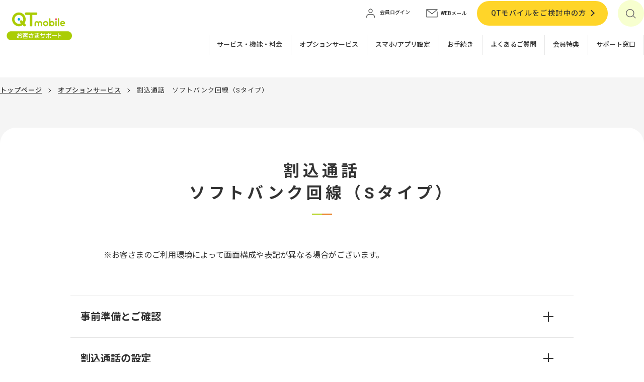

--- FILE ---
content_type: text/html
request_url: https://support.qtmobile.jp/option/020000000027/
body_size: 6644
content:
<!DOCTYPE html>
<html lang="ja">
<head prefix="og: http://ogp.me/ns#  article: http://ogp.me/ns/website#">
<meta http-equiv="X-UA-Compatible" content="IE=edge" />
<meta charset="UTF-8" />
<title>割込通話ソフトバンク回線（Sタイプ） | QTモバイルお客さまサポート</title>

<script>(function(w,d,s,l,i){w[l]=w[l]||[];w[l].push({'gtm.start':
new Date().getTime(),event:'gtm.js'});var f=d.getElementsByTagName(s)[0],
j=d.createElement(s),dl=l!='dataLayer'?'&l='+l:'';j.async=true;j.src=
'https://www.googletagmanager.com/gtm.js?id='+i+dl;f.parentNode.insertBefore(j,f);
})(window,document,'script','dataLayer','GTM-NFJ3TQS');</script>

<script src="/assets/js/viewport.js"></script>

<meta name="description" content="ソフトバンク回線（Sタイプ）で割込通話を利用する方法についてご説明します。割引通話の設定や着信があった場合の受信方法などをご確認いただけます。" />
<meta name="keyword" content="" />
<meta name="format-detection" content="telephone=no" />
<meta name="referrer" content="no-referrer-when-downgrade">
<!-- ogp -->
<meta property="og:locale" content="ja_JP" />
<meta property="og:type" content="article" />
<meta property="og:site_name" content="QTモバイルお客さまサポート" />
<meta property="og:title" content="割込通話ソフトバンク回線（Sタイプ） | QTモバイルお客さまサポート" />
<meta property="og:description" content="ソフトバンク回線（Sタイプ）で割込通話を利用する方法についてご説明します。割引通話の設定や着信があった場合の受信方法などをご確認いただけます。" />
<meta property="og:image" content="https://support.qtmobile.jp/assets/img/common/ogp.png" />
<meta property="og:url" content="https://support.qtmobile.jp/option/020000000027/" />
<meta name="twitter:card" content="summary_large_image" />
<meta name="twitter:title" content="割込通話ソフトバンク回線（Sタイプ） | QTモバイルお客さまサポート" />
<meta name="twitter:description" content="ソフトバンク回線（Sタイプ）で割込通話を利用する方法についてご説明します。割引通話の設定や着信があった場合の受信方法などをご確認いただけます。" />
<meta name="twitter:image:src" content="https://support.qtmobile.jp/assets/img/common/ogp.png" />
<!--favicon-->
<link href="/favicon.ico" rel="shortcut icon" />
<!-- apple-touch-icon-->
<link rel="apple-touch-icon" href="/assets/img/common/apple-touch-icon-precomposed.png" />
<!-- webfont -->
<script src="https://kit.fontawesome.com/57850ff175.js" crossorigin="anonymous" ></script>
<link rel="preconnect" href="https://fonts.gstatic.com" />
<link href="https://fonts.googleapis.com/css2?family=Noto+Sans+JP:wght@300;400;500;700;900&family=Roboto:ital,wght@0,300;0,400;0,500;0,700;0,900;1,300;1,400;1,500;1,700;1,900&display=swap" rel="stylesheet" />
<!-- css -->
<link rel="stylesheet" href="/assets/css/common.css" />
<link rel="stylesheet" href="/assets/css/custom.css?230112" />

<script src="https://rsv.dga.jp/s/qtnet/search_tool_n3.js" async></script>
</head>

<body>
<noscript><iframe src="https://www.googletagmanager.com/ns.html?id=GTM-NFJ3TQS"
height="0" width="0" style="display:none;visibility:hidden"></iframe></noscript>
  <div class="wrapper">
    
      <!-- header -->
<header id="header">
  <!-- h1 -->
  <h1>
    <a href="/"
      ><img
        src="/assets/img/common/logo.png"
        width="175"
        alt="QTモバイルお客さまサポート"
    /></a>
  </h1>
  <!-- h1 -->

  <!-- header-right-block -->
  <div class="header-right-block">
    <!-- function-block -->
    <div class="function-block">
      <!-- list-login -->
      <ul class="list-login">
        <li class="login">
          <a href="https://regist.bbiq.jp/qbiswn/memberpage/#/wnnl030/gwnnl0300001" target="_blank"
            ><img
              src="/assets/img/common/icon_login.svg"
              width="23"
              alt=""
            /><span>会員ログイン</span></a
          >
        </li>
        <li class="mail">
          <a href="https://webmail.bbiq.jp/" target="_blank"
            ><img
              src="/assets/img/common/icon_mail.svg"
              width="23"
              alt=""
            /><span>WEBメール</span></a
          >
        </li>
      </ul>
      <!-- list-login -->

      <!-- btn-base arrrow-->
      <p class="btn-base arrow">
        <a href="https://www.qtmobile.jp/" target="_blank">QTモバイルをご検討中の方</a>
      </p>
      <!-- btn-base arrow-->

      <!-- btn-search-->
      <div class="btn-search">
        <div>
          <a href="javascript:void(0)"><img src="/assets/img/common/icon_search_b.svg" width="20" alt=""><span class="close-sp">&#10005;</span><span>検索</span></a>
          <div class="search-block">
            <form
              name="search_form"
              action=""
              id="search_form"
              class="search_form"
              method="GET"
              onsubmit="return mysearch(this);"
            >
              <input
                type="text"
                name="kw"
                placeholder="入力してください"
                value=""
                class="searchBox iSearchAssist ui-autocomplete-input"
                autocomplete="off"
                role="textbox"
                aria-autocomplete="list"
                aria-haspopup="true"
              />
              <input type="hidden" name="ie" value="u" />
              <input type="hidden" name="temp" value="support2" />
              <input type="hidden" name="pdf" value="1" />
              <input type="submit" value="検索" class="fas search_submit" />
            </form>
          </div>
        </div>
      </div>
      <!-- btn-search-->
    </div>
    <!-- function-block -->

    <!-- navi -->
    <nav id="navi">
      <!-- gnavi -->
      <ul class="gnavi">
        <li class="btn-home"><a href="/">ホーム</a></li>
        <li>
          <a class="to-lower" href="">サービス</a>
          <ul class="icon-btn-c list-second">
            <li>
              <a href="/basic/"
                ><img
                  class="service"
                  src="/assets/img/common/icon_service_w.svg"
                  width="28"
                  alt="サービス・機能・料金"
              /></a>
              <p>サービス・<br />機能・料金</p>
            </li>
            <li class="">
              <a href="/option/"
                ><img
                  class="tv"
                  src="/assets/img/common/icon_option_w.svg"
                  width="26"
                  alt="オプションサービス"
              /></a>
              <p>オプション<br />サービス</p>
            </li>
            <li>
              <a href="/mobile/"
                ><img
                  class="device"
                  src="/assets/img/common/icon_device_w.svg"
                  width="22"
                  alt="QTモバイル端末"
              /></a>
              <p>QTモバイル<br />端末</p>
            </li>
            <li>
              <a href="/shop/"
                ><img
                  class="shop"
                  src="/assets/img/common/icon_shop_w.svg"
                  width="40"
                  alt="QTモバイルショップ"
              /></a>
              <p>QTモバイル<br />ショップ</p>
            </li>
          </ul>
        </li>
        <li class="btn-service"><a href="/basic/">サービス・機能・料金</a></li>
        <li class="gnavi-pc-only"><a href="/option/">オプションサービス</a></li>
        <li><a href="/setting/">スマホ/アプリ設定</a></li>
        <li><a href="/procedure/">お手続き</a></li>
        <li><a href="https://faq.qtmobile.jp/" target="_blank">よくあるご質問</a></li>
        <li><a href="/members-privilege/">会員特典</a></li>
        <li><a href="/inquiries/">サポート窓口</a></li>
      </ul>
      <!-- gnavi -->
    </nav>
    <!-- navi -->
  </div>
  <!-- header-right-block -->

  <!-- btn-menu -->
  <div class="btn-menu">
    <a>
      <div><span></span><span></span><span></span></div>
      <p>メニュー</p>
    </a>
  </div>
  <!-- btn-menu -->
</header>
<!-- header -->
    
    
      
        <div class="page-wrap support-page normal detail">
      
      
      
        <div class="breadCrumbs">
  <div class="inner">
    <ul>
      <li><a href="/">トップページ</a></li>
      
        
          
        
        
        
          
            
              <li><a href="/option/">オプションサービス</a></li>
              
              
            
          
        

        
          <li>割込通話　ソフトバンク回線（Sタイプ）</li>
        

        
      
    </ul>
  </div>
</div>
      
    
    
    
    
    
    
    
    
    <section id="contents" class="page">

    <!-- inner -->
    <div class="inner">

        <!-- bg-radius -->
        <div class="bg-radius">

            <div class="inner-m col">

                <!-- ttl-large -->
                <div class="ttl-large">
                    <h2>割込通話<br>ソフトバンク回線（Sタイプ）</h2>
                </div>
                <!-- ttl-large -->
            

                

            <div class="blockeditor">
                    <!-- list-ac  step-ac-->
                    
                    <p><span class="attention">お客さまのご利用環境によって画面構成や表記が異なる場合がございます。</span></p>
        	
        
        
        
    
        
        
        
    
        
        
        
    
        
        
            
			
				
			
        
        
    
        
        
            
			
				
			
        
        
    
        
        
            
			
				
			
        
        
    
        
        
        
		<div class="list-ac step-ac">
                
                    <div class="col-ac">
                        
                            
                                
                    
                    				
                                    	
                                        	<h4 class="ttl-ac">事前準備とご確認</h4>
                                    	
                    				
                   					
                                
                            
                                

                                    
                    				
                    					<div class="col-ac-child step-border step-arrow" style="display:none;">
                    				
                                        
                                    		
                                            <div class="block-lr col1 w-l03 sp-col01">
        
            
            
            <p class="ttl-cate">サービス内容</p>
	


        
            
            
            <ul>
<li><span>通話中に別の着信があった場合に、現在通話中の電話を一時保留にして、後の着信に応答することができます。</span></li>
<li>&nbsp;<span>音声通話が可能な</span><strong class="color-third" class="accent_m"> データ＋通話コース </strong><span>のご契約が必要です。</span></li>
</ul>
	


        
    </div>

                                            
                                            
                                        
                                    		
                                            <div class="block-lr col1 w-l03 sp-col01">
        
            
            
            <div class="table-sp-wide">
        <div class='table-sp-wide'><table style="border-collapse: collapse; width: 100%;" border="1">
<tbody>
<tr>
<th style="width: 30%;">お申込み</th>
<td style="width: 70%;">音声通話オプションサービス「割込通話」のお申込みが必要です。</td>
</tr>
<tr>
<th style="width: 30%;">月額料金</th>
<td style="width: 70%;">220円（税込）</td>
</tr>
</tbody>
</table></div>
</div>



        
    </div>

                                            
                                            
                                        
                                    		
                                            <div class="block-lr col1 w-l03 sp-col01">
        
            
            
            <p class="ttl-cate">お申込み方法</p>
	


        
            
            
            <p>音声通話オプションサービス「割込通話」のお申込みは、QTモバイルお問合せ窓口までお電話ください。</p>
	


        
    </div>

                                            
                                            
                                        
                                    		
                                            <div class="block-lr col1 w-l03 sp-col01">
        
            
            
            <div class="table-sp-wide">
        <div class='table-sp-wide'><table class="telnumber_tbl" style="border-collapse: collapse;" border="1">
<tbody>
<tr>
<th colspan="2">QTモバイルお問合せ窓口</th>
</tr>
<tr>
<td style="width: 50%;">
<p class="number"><a class="link-txt" href="tel:0120-286-080"><em class="input_text">0120-286-080</em></a></p>
<dl>
<dt>【受付時間】</dt>
<dd>9:00～18:00 / 年中無休<span></span></dd>
</dl>
</td>
<td style="width: 50%;">
<ul class="annotation">
<li>番号はお間違いのないようにご注意ください。</li>
<li>今後のサービス向上のために通話は録音させていただきます。</li>
</ul>
</td>
</tr>
</tbody>
</table></div>
</div>



        
    </div>

                                            
                                            
                                        
                                    </div>
                                
                            
                            
                        
                    </div>
                
                    <div class="col-ac">
                        
                            
                                
                    
                    				
                                    	
                                        	<h4 class="ttl-ac">割込通話の設定</h4>
                                    	
                    				
                   					
                                
                            
                                

                                    
                    				
                    					<div class="col-ac-child step-border step-arrow" style="display:none;">
                    				
                                        
                                    		<div class="col-block-wrap">
	
		<span class="ico-num">1</span>
	
	
		
        <div class="block-lr col2 w-l03 sp-col01">
        
            
                <div>
                    
                        
                        
                        <p><em class="capture_text">設定</em>をタップします。</p>
	


                    
                </div>
            
                <div>
                    
                        
                        
                        <figure class="post-pht"><div><img src="/uploads/img/020000000027_01.jpg" alt="説明図：iPhoneホーム画面上の設定アプリのアイコンを示す画面。" width="600" height="1067" class="asset asset-image" style="max-width:100%;height:auto;display:block"/></div></figure>




                    
                </div>
            
        
    </div>

        
	
</div>


                                            
                                            
                                            
                                        
                                    		<div class="col-block-wrap">
	
		<span class="ico-num">2</span>
	
	
		
        <div class="block-lr col2 w-l03 sp-col01">
        
            
                <div>
                    
                        
                        
                        <p><em class="capture_text">電話</em>をタップします。</p>
	


                    
                </div>
            
                <div>
                    
                        
                        
                        <figure class="post-pht"><div><img src="/uploads/img/020000000027_02.jpg" alt="説明図：設定アプリ内の電話を選択している画面。" width="600" height="1067" class="asset asset-image" style="max-width:100%;height:auto;display:block"/></div></figure>




                    
                </div>
            
        
    </div>

        
	
</div>


                                            
                                            
                                            
                                        
                                    		<div class="col-block-wrap">
	
		<span class="ico-num">3</span>
	
	
		
        <div class="block-lr col2 w-l03 sp-col01">
        
            
                <div>
                    
                        
                        
                        <p><em class="capture_text">割込通話</em>をタップします。</p>
	


                    
                </div>
            
                <div>
                    
                        
                        
                        <figure class="post-pht"><div><img src="/uploads/img/020000000027_03.jpg" alt="説明図：割込通話の位置を示す画面。" width="600" height="1067" class="asset asset-image" style="max-width:100%;height:auto;display:block"/></div></figure>




                    
                </div>
            
        
    </div>

        
	
</div>


                                            
                                            
                                            
                                        
                                    		<div class="col-block-wrap">
	
		<span class="ico-num">4</span>
	
	
		
        <div class="block-lr col2 w-l03 sp-col01">
        
            
                <div>
                    
                        
                        
                        <p><strong class="color-third" class="accent_m">割込通話</strong>が<img style="height: 1.5em;" src="/uploads/img/cmn_toggle_icon_on_txt.png" alt="" />（ON）になっていることを確認します。<br />オフになっている場合は、ボタンをタップしてオンにします。</p>
	


                    
                        
                        
                        <p>以上で完了です。</p>
	


                    
                </div>
            
                <div>
                    
                        
                        
                        <figure class="post-pht"><div><img src="/uploads/img/020000000027_04.jpg" alt="説明図：設定がオンになっていることを示した画面" width="600" height="1067" class="asset asset-image" style="max-width:100%;height:auto;display:block"/></div></figure>




                    
                </div>
            
        
    </div>

        
	
		
        <div class="block-lr col2 w-l03 sp-col01">
        
            
                <div>
                    
                        <div class="attention-txt">
    
      <p class="attention-ttl">割込通話の切り替えスイッチが表示されない、または操作できない場合</p>

    
      <p>割込通話の切り替えスイッチが、<strong class="color-third" class="accent_m">待機状態のまま表示されない場合</strong>があります。<br />また、待機後に切り替えスイッチが表示された場合でも、<strong class="color-third" class="accent_m">切り替えスイッチがオフになったまま操作できない状態</strong>になる場合がありますが、お申込みいただいた<strong class="color-third" class="accent_m">「割込通話」はご利用いただけます。</strong></p>
	


    
  </div>

                        
                        
                    
                </div>
            
                <div>
                    
                        
                        
                        <figure class="post-pht"><div><img src="/uploads/img/020000000027_07.jpg" alt="説明図：待機状態を示した画面" width="600" height="415" class="asset asset-image" style="max-width:100%;height:auto;display:block"/></div></figure>




                    
                </div>
            
        
    </div>

        
	
</div>


                                            
                                            
                                            
                                        
                                    </div>
                                
                            
                            
                        
                    </div>
                
                    <div class="col-ac">
                        
                            
                                
                    
                    				
                                    	
                                        	<h4 class="ttl-ac">通話中に着信があった場合</h4>
                                    	
                    				
                   					
                                
                            
                                

                                    
                    				
                    					<div class="col-ac-child step-border step-arrow" style="display:none;">
                    				
                                        
                                    		<div class="col-block-wrap">
	
		<span class="ico-num">1</span>
	
	
		
        <div class="block-lr col2 w-l03 sp-col01">
        
            
                <div>
                    
                        
                        
                        <p>以下の項目が画面上に表示されますので、ご希望の対応をタップします。iOSのバージョンによって表示が一部異なります。</p>
	


                    
                        
                        
                        <ul class="annotation">
<li>通話が終了しても、保留していた相手との通話は自動的に再開されません。<br />割り込んでいた通話を終了すると、着信と同様に呼出音が鳴りますので、「通話開始ボタン」を押して通話を再開します。</li>
</ul>
	


                    
                </div>
            
                <div>
                    
                        
                        
                        <figure class="post-pht"><div><img src="/uploads/img/020000000027_05.jpg" alt="説明図：通話中の割込通話があった場合の画面。" width="600" height="1067" class="asset asset-image" style="max-width:100%;height:auto;display:block"/></div></figure>




                    
                </div>
            
        
    </div>

        
	
		<div class="block-lr col1 w-l03 sp-col01">
        
            
            
            <div class="table-sp-wide">
        <div class='table-sp-wide'><table style="border-collapse: collapse; width: 100%;" border="1">
<tbody>
<tr>
<th class="wd30" style="width: 24.6807%;">終了して応答</th>
<td style="width: 75.1253%;">現在通話している相手との電話は切断され、新しい電話に接続されます。</td>
</tr>
<tr>
<th style="width: 24.6807%;">留守番電話に転送</th>
<td style="width: 75.1253%;">新しくかかってきた電話は、留守番電話に転送されます。
<ul class="annotation">
<li><strong class="accent_m">留守番電話を設定してない場合は、相手に通話中の音が流れます。</strong></li>
</ul>
</td>
</tr>
<tr>
<th style="width: 24.6807%;">保留して応答</th>
<td style="width: 75.1253%;">最初の電話は保留され、新しい電話に接続されます。
<ul class="annotation">
<li><strong class="accent_m">新しい通話に接続されると、画面上部に双方の相手先が表示され、接続されている相手が確認できます。</strong></li>
<li><strong class="accent_m">保留中にさらに電話がかかってくると、「保留を終了して応答」に変わり、保留中の電話を切断し新しい電話と接続します。</strong></li>
</ul>
</td>
</tr>
</tbody>
</table></div>
</div>



        
            
            
            <p>以上で完了です。</p>
	


        
    </div>

        
        
	
</div>


                                            
                                            
                                            
                                        
                                    </div>
                                
                            
                            
                        
                    </div>
                
                    <div class="col-ac">
                        
                            
                                
                    
                    				
                                    	
                                        	<h4 class="ttl-ac">通話の切り替え</h4>
                                    	
                    				
                   					
                                
                            
                                

                                    
                    				
                    					<div class="col-ac-child step-border step-arrow" style="display:none;">
                    				
                                        
                                    		
                                            
                                            <div class="block-lr col2 w-l03 sp-col01">
        
            
                <div>
                    
                        
                        
                        <p>接続先を切り替えるには、画面中央のメニュー<em class="capture_text">切替</em>を選択するか、画面上部の保留中の相手先を選択します。</p>
	


                    
                        
                        
                        <p>以上で完了です。</p>
	


                    
                </div>
            
                <div>
                    
                        
                        
                        <figure class="post-pht"><div><img src="/uploads/img/020000000027_06.jpg" alt="説明図：切替ボタンを示した画面。" width="600" height="1067" class="asset asset-image" style="max-width:100%;height:auto;display:block"/></div></figure>




                    
                </div>
            
        
    </div>

                                            
                                        
                                    </div>
                                
                            
                            
                        
                    </div>
                
        </div>
        
    


    
    
    

                    
                    <!-- list-ac step-ac -->
            		</div>
                
            
                <!-- problem_solving -->
                <div class="problem_solving" id="enquete-form-area" data-cid="020000000027"></div>

                <!-- problem_solving -->

            </div>

        </div>
        <!-- bg-radius -->

        <!-- qa-area -->
        <div class="qa-area">

            

        </div>
        <!-- qa-area -->

          

    </div>
    <!-- inner -->

</section>

    
      
      
        
      
    
  
    
    
      
        </div>
      
    
    
      <!-- footer -->
<footer id="footer">


    <div class="bg-bl">
        <div class="contact-block">
    <h3 class="ttl-contact">サポート窓口のご案内</h3>
    <p>AIチャットなど自動応答の他、オペレーターによるサポートを受け付けています。</p>
    <div class="btn-block center">
        <p class="btn-base arrow">
        <a href="/inquiries/">サポート窓口はこちら</a>
        </p>
    </div>
</div>
    </div>


    <!-- page-top -->
    <p class="page-top">
        <a href="#">ページの先頭へ</a>
    </p>
    <!-- page-top -->

    <!-- fsitemap -->
    <ul class="fsitemap">
        <li><a href="/sitemap/">サイトマップ</a></li>
        <li><a href="https://www.qtmobile.jp/" target="_blank">QTモバイル公式サイト</a></li>
        <li><a href="https://regist.bbiq.jp/qbiswn/memberpage/#/wnnl030/gwnnl0300001" target="_blank">会員ログイン</a></li>
    </ul>
    <!-- fsitemap -->

    <!-- fsitemap f-under -->
    <ul class="fsitemap f-under">
        <li><a href="/000000000042/">サイトポリシー</a></li>
        <li><a href="https://www.qtmobile.jp/trademark/" target="_blank">商標について</a></li>
        <li><a href="https://www.qtnet.co.jp/privacy/" target="_blank">プライバシーポリシー</a></li>
        <li><a href="https://www.qtnet.co.jp/" target="_blank">企業情報（QTnet）</a></li>
    </ul>
    <!-- fsitemap-s -->

    <!-- copy -->
    <p class="copy">Copyright QTnet All rights reserved.</p>
    <!-- copy -->

</footer>
<!-- footer -->
    
  </div>

  <!-- js-->
<script src="/assets/js/jquery-3.5.1.min.js"></script>
<script src="/assets/js/common.js"></script>
<script src="/assets/js/custom.js?241212"></script>


    <script src="/assets/dist/vendor.js"></script>
    <script src="/assets/dist/enqueteForm.js"></script>



<script type="text/javascript">
(function() {
  var e, i, n = window, o = document, s = "script", a = arguments,
    r = ["config", "identify", "debug", "start"] ,
    b = ["ebs.json"],
    z = "https://qtnet-chat.com:80/master/js/",
    c = function()
    {
      var t, i = this;
      for (i._e = [], t = 0; r.length > t; t++)
        (function(t) {
          i[t] = function() {
            return i._e.push([t].concat(Array.prototype.slice.call(arguments,0))),i
          };
        })(r[t])
    };
  for (n._w = n._w || {}, t = 0; a.length > t; t++)
  {
    n._w[a[t]] = n[a[t]] = n[a[t]] || new c;
  }
  for (var j in b)
  {
    if (b.hasOwnProperty(j)) {
      i = o.createElement(s);
      i.defer = true;
      i.src = z + b[j];
      e = o.getElementsByTagName(s)[0];
      e.parentNode.insertBefore(i, e);
    }
  }
})("ecc");
ecc.config({"domainId" : "NODE0000000028"});
ecc.identify({"customerId":"","rvts" : "Y","chatbot":"Green"});
ecc.start();
</script>

<script type="text/javascript" src="/_Incapsula_Resource?SWJIYLWA=719d34d31c8e3a6e6fffd425f7e032f3&ns=1&cb=321091662" async></script></body>
</html>



--- FILE ---
content_type: text/css
request_url: https://support.qtmobile.jp/assets/css/common.css
body_size: 26918
content:
@charset "UTF-8";
/* --------------------------------------------------

初期設定

-------------------------------------------------- */
/* --------------------------------------------------

breakpoint

-------------------------------------------------- */
/* --------------------------------------------------

hover

-------------------------------------------------- */
/* --------------------------------------------------

reset

-------------------------------------------------- */
html, body, div, span, applet, object, iframe, h1, h2, h3, h4, h5, h6, p, blockquote, pre, a, abbr, acronym, address, big, cite, code, del, dfn, em, img, ins, kbd, q, s, samp, small, strike, strong, sub, sup, tt, var, b, u, i, center, dl, dt, dd, ol, ul, li, fieldset, form, label, legend, table, caption, tbody, tfoot, thead, tr, th, td, article, aside, canvas, details, embed, figure, figcaption, footer, header, hgroup, menu, nav, output, ruby, section, summary, time, mark, audio, video {
  margin: 0;
  padding: 0;
  border: 0;
  font: inherit;
  font-size: 100%;
}

body {
  line-height: 1;
}

article, aside, details, figcaption, figure, footer, header, hgroup, menu, nav, section {
  display: block;
}

dl, dt, dd, ul, ol {
  list-style: none;
}

nav ul {
  list-style: none;
}

blockquote, q {
  quotes: none;
}

blockquote:before, blockquote:after, q:before, q:after {
  content: "";
  content: none;
}

a {
  margin: 0;
  padding: 0;
  font-size: 100%;
  vertical-align: baseline;
}

img, a {
  vertical-align: top;
}

a img {
  border: none;
  transition: all 0.6s;
}

a:hover img {
  opacity: 0.6;
}

article, aside, details, figcaption, figure, footer, header, hgroup, main, menu, nav, section, summary {
  display: block;
}

/* change colours to suit your needs */
ins {
  background: #ff9 repeat center center;
  color: #000;
  text-decoration: none;
}

/* change colours to suit your needs */
mark {
  background: #ff9 repeat center center;
  color: #000;
  font-style: italic;
  font-weight: bold;
}

del {
  text-decoration: line-through;
}

abbr[title], dfn[title] {
  border-bottom: 1px dotted;
  cursor: help;
}

table {
  border-collapse: collapse;
  border-spacing: 0;
}

/* change border colour to suit your needs */
hr {
  display: block;
  height: 1px;
  border: 0;
  border-top: 1px solid #ccc;
  margin: 1em 0;
  padding: 0;
}

input, select {
  margin: 0;
  padding: 0;
  vertical-align: middle;
}

/* --------------------------------------------------

base

-------------------------------------------------- */
html {
  font-size: 62.5%;
  height: 100%;
}

body {
  color: #333;
  font-size: 1.6rem;
  font-weight: 400;
  width: 100%;
  font-family: "Roboto", "Noto Sans JP", "游ゴシック体", "Yu Gothic", "ヒラギノ角ゴ ProN W3", "HiraKakuProN-W3", "ヒラギノ角ゴ Pro W3", "Hiragino Kaku Gothic Pro", sans-serif;
  line-height: 1.5;
  min-width: 1400px;
  background: #FFF;
  overflow-x: hidden;
  box-sizing: border-box;
}
body.fixed-b {
  position: fixed;
}

a {
  transition: all 0.3s;
  text-decoration: none;
  word-break: break-all;
  font-weight: 500;
}

img {
  max-width: 100%;
}

a:link, a:visited {
  color: #333;
}

a:hover, a:active {
  color: #AACC03;
  transition: all 0.3s;
}

body > .wrapper {
  padding-top: 12%;
  position: relative;
}

@media only screen and (min-width: 1400px) {
  body > .wrapper {
    padding-top: 158px;
  }
}
@media only screen and (max-width: 1020px) {
  body > .wrapper {
    padding-top: 61px;
  }
}
@media only screen and (max-width: 1300px) {
  .inner {
    width: 100%;
  }
}
.inner {
  width: 1280px;
  margin: 0 auto;
}

.inner-m {
  max-width: 1000px;
  width: 90%;
  margin: 0 auto;
}

#contents .inner {
  padding-bottom: 5%;
}

br.pc-br {
  display: block;
}

br.sp-br {
  display: none;
}

.sp-only {
  display: none !important;
}

@media only screen and (max-width: 768px) {
  .pc-only {
    display: none !important;
  }

  .sp-only {
    display: block !important;
  }
}
.pct p {
  position: absolute;
}

svg {
  width: 100%;
  height: auto;
}

em, strong {
  font-weight: bold;
}

@media only screen and (max-width: 1420px) {
  body {
    min-width: 0;
  }
}
@media only screen and (max-width: 1300px) {
  .inner {
    width: 100%;
  }
}
/*
@include bp-in {
	.inner-m {
		width: 92%;
	}
}
*/
/*
@include bp {
	.inner-m.col{
		width: 100%;
	}
}
*/
@media only screen and (max-width: 768px) {
  body {
    font-size: 1.5rem;
  }

  .inner-m .inner-s {
    width: auto;
    margin: 0;
  }

  br.pc-br {
    display: none;
  }

  br.sp-br {
    display: block;
  }
}
/* --------------------------------------------------

extend

-------------------------------------------------- */
/* --------------------------------------------------

post-content　ウィジウィグ

-------------------------------------------------- */
/* post-ttl */
.post-ttl {
  margin-bottom: 2em;
  font-size: 2.8rem;
  padding: 0.5em;
  background: #FF6600;
  color: #FFF;
  font-weight: bold;
}

.post-ttl span {
  margin-left: 1em;
  margin-top: -0.5em;
}

/* icon-post-block */
.icon-post-block {
  font-size: 1.6rem;
  margin: 1em 0;
  display: flex;
  align-items: center;
  justify-content: flex-end;
  flex-wrap: wrap;
}
.icon-post-block .list-icon {
  margin: 0 5px 0.5em 0;
}
.icon-post-block .list-category {
  margin: 0 5px 0.5em 0;
}
@media screen and (max-width: 768px) {
  .icon-post-block {
    font-size: 1.4rem;
  }
}

/* post-date */
.post-date {
  margin: 1.5em 0 0 auto;
  display: block;
  text-align: right;
}

/* post-sttl-large */
.post-sttl-large {
  font-size: 3rem;
  font-weight: 400;
  padding: 0.5em 0;
  border-top: 2px solid #e4efaf;
  border-bottom: 2px solid #e4efaf;
  position: relative;
  text-align: center;
}
.post-sttl-large.ttl-event {
  display: flex;
  justify-content: center;
  align-items: center;
}
.post-sttl-large.ttl-event > .icon-e {
  font-size: 0.6em;
  margin: 0 1.5em 0 0;
}
.post-sttl-large > .icon-place {
  font-size: 1.6rem;
  padding-left: 1.5em;
  margin-left: 1.5em;
  white-space: nowrap;
  border-left: 1px solid #333;
}
.post-sttl-large + .ttl-large {
  margin-top: 2em;
}

@media screen and (max-width: 768px) {
  .post-sttl-large {
    font-size: 2.3rem;
  }
}
/* post-sttl-small */
.post-sttl-small {
  color: #333;
  font-size: 2rem;
  font-weight: 700;
  padding: 0.5em;
  margin: 1.5em 0;
  background: #e4efaf;
  border-left: 6px solid #333;
}

@media screen and (max-width: 768px) {
  .post-sttl-small {
    font-size: 2.1rem;
  }
}
/* post-pht */
.post-pht {
  width: 100%;
  display: flex;
  flex-direction: column;
  align-items: center;
  justify-content: center;
  margin-top: 1em;
  margin-bottom: 1em;
}

.post-pht div {
  width: 100%;
  height: auto;
  max-height: 600px;
  text-align: center;
  min-height: 0%;
}

.post-pht img {
  height: auto;
  max-height: 600px;
  max-width: 100%;
  width: auto;
  flex-shrink: 0;
}

.post-pht figcaption {
  display: block;
  font-size: 1.6rem;
  padding: 5px;
  line-height: 1.2;
  text-align: center;
}

/* two-post-pht */
.two-post-pht {
  display: flex;
  justify-content: space-between;
}

.two-post-pht .post-pht {
  width: 48%;
  font-size: 1.6rem;
  vertical-align: top;
}

@media screen and (max-width: 420px) {
  .post-pht div {
    max-height: 300px;
  }

  .post-pht img {
    max-height: 300px;
  }
}
/* photLsentence */
.photLsentence,
.photRsentence {
  margin-top: 3em;
  margin-bottom: 5em;
}

.photLsentence:after,
.photRsentence:after {
  content: ".";
  display: block;
  height: 0;
  font-size: 0;
  clear: both;
  visibility: hidden;
}

.photLsentence img,
.photRsentence img {
  width: 100%;
  height: auto;
}

.photLsentence .photoL,
.photRsentence .photoR {
  width: 48%;
}

.photoL {
  float: left;
  width: auto;
  margin-right: 2%;
}

.photoR {
  float: right;
  width: auto;
  margin-left: 2%;
}

/* iframe-area */
.iframe-area {
  position: relative;
  width: 100%;
  padding-top: 56%;
  margin: 0 0 5%;
}
@media screen and (max-width: 768px) {
  .iframe-area {
    padding-top: 60%;
  }
}

.iframe-area iframe {
  filter: saturate(1.2);
  position: absolute;
  top: 0;
  right: 0;
  width: 100% !important;
  height: 100% !important;
}

/* wysiwyg */
.wysiwyg {
  word-wrap: break-word;
  overflow-wrap: break-word;
  margin-bottom: 4%;
}

/* h1 */
.wysiwyg h1 {
  line-height: 1.2;
  margin-top: 4em;
  margin-bottom: 2em;
  font-size: 2.4rem;
  padding: 0.5em;
  background: #333;
  color: #FFF;
  font-weight: bold;
}

.wysiwyg h1:first-child {
  margin-top: 0;
}

.wysiwyg p + h1,
.wysiwyg ul + h1,
.wysiwyg ol + h1,
.wysiwyg table + h1,
.wysiwyg dl + h1 {
  margin-top: 4em;
}

/* h2 */
.wysiwyg h2 {
  color: #333;
  font-size: 2rem;
  font-weight: 700;
  padding: 0.5em;
  margin: 1.5em 0;
  background: #e4efaf;
  border-left: 6px solid #333;
}

@media screen and (max-width: 768px) {
  .wysiwyg h2 {
    font-size: 2.1rem;
  }
}
/* h3 */
.wysiwyg h3 {
  font-size: 1.9rem;
  font-weight: 700;
  margin: 1.5em 0;
  padding: 0.5em 0;
  border-bottom: 1px solid #333;
}

@media screen and (max-width: 768px) {
  .wysiwyg h3 {
    font-size: 2rem;
  }
}
/* h4 */
.wysiwyg h4 {
  color: #333;
  font-size: 1.8rem;
  font-weight: 600;
  margin: 1.5em 0;
}
.wysiwyg h4:before {
  content: "";
  margin: 0 0.2em 0 0;
  font-family: "Font Awesome 5 Pro";
  font-weight: 900;
  display: inline-block;
}

@media screen and (max-width: 768px) {
  .wysiwyg h4 {
    font-size: 1.9rem;
  }
}
/* h5 */
.wysiwyg h5 {
  font-size: 1.8rem;
  color: #333;
  font-weight: 700;
  margin-bottom: 2em;
}

@media screen and (max-width: 768px) {
  .wysiwyg h5 {
    font-size: 1.8rem;
  }
}
/* h6 */
.wysiwyg h6 {
  color: #333;
  font-weight: 700;
  margin-bottom: 2em;
}

@media screen and (max-width: 768px) {
  .wysiwyg h6 {
    font-size: 1.7rem;
  }
}
/* 段落 <p> */
/* 段落 <p> */
.wysiwyg p {
  margin-bottom: 1em;
}

/* 太字赤文字 <strong> */
.wysiwyg strong {
  font-weight: bold;
  color: #F00;
}

/* 太字 <em> */
.wysiwyg em {
  font-weight: bold;
}

/* 斜体 <i> */
.wysiwyg i {
  font-style: italic;
  font-family: "ヒラギノ角ゴ Pro W3", "Hiragino Kaku Gothic Pro", "游ゴシック", "Yu Gothic", "ＭＳ Ｐゴシック", "MS PGothic", sans-serif;
}

/* 下線 <u> */
.wysiwyg u {
  text-decoration: underline;
}

/* 打ち消し線 <s> */
.wysiwyg s {
  text-decoration: line-through;
}

/* 下付き <sub> */
.wysiwyg sub {
  font-size: 0.8rem;
  vertical-align: bottom;
}

/* 上付き <sup> */
.wysiwyg sup {
  font-size: 0.8rem;
  vertical-align: top;
}

/* 順序のないリスト <ol> */
.wysiwyg ol {
  margin: 0.5em 0 1em;
  list-style-position: inside;
  list-style-type: decimal;
}

.wysiwyg ol > li {
  text-indent: -1em;
  padding-left: 1em;
}

/*順序のないリスト <ul> */
.wysiwyg ul {
  margin: 0.5em 0 1em;
  list-style-position: inside;
  list-style-type: disc;
}

.wysiwyg ul > li {
  text-indent: -1em;
  padding-left: 1em;
}

/*横並びリスト <ol><ul> */
.wysiwyg ol.horizontal-list,
.wysiwyg ul.horizontal-list {
  display: flex;
}

.wysiwyg .horizontal-list li {
  margin-right: 1.5em;
}

/*定義リスト <dl> */
.wysiwyg dl {
  margin: 0.5em 0 1em;
}

.wysiwyg dl dt {
  font-weight: 700;
  background: #EEE;
  display: inline-block;
  padding: 0 0.5em;
}

.wysiwyg dl dd {
  margin-bottom: 0.5em;
}

/*横並び定義リスト <dl> */
.wysiwyg dl.horizontal-list dt {
  float: left;
  margin-right: 0.5em;
}

/* インデント <p class="txt-indent"> */
.wysiwyg .txt-indent {
  text-indent: 1em;
}

/* ブロック引用文 <blockquote> */
.wysiwyg blockquote {
  position: relative;
  padding: 1em 2em;
  box-sizing: border-box;
  font-style: italic;
  background: #EEE;
  margin: 2em;
}

#contents .wysiwyg blockquote p {
  margin: 0;
}

/* 中央揃え <p class="txt-center"> */
.wysiwyg .txt-center {
  text-align: center;
}

/* 右揃え <p class="txt-right"> */
.wysiwyg .txt-right {
  text-align: right;
}

/* 両端揃え <p class="txt-justify"> */
.wysiwyg .txt-justify {
  text-align: justify;
}

/* ハイパーリンク <a href=""> */
/*.wysiwyg a[href] {
	text-decoration:underline;
	color:#03F;
}*/
/* アンカー挿入 <a id="" name=""> */
/*.wysiwyg a {
	text-decoration:none;
	color: inherit;
}*/
/* テーブル <table> */
.wysiwyg table {
  width: auto;
  /*max-width: 100%;*/
  margin: 1em 0 3em;
  border-collapse: collapse;
  border: 1px solid #DDD;
  word-break: break-word;
  word-wrap: break-word;
  overflow-wrap: break-word;
}

.wysiwyg table caption {
  font-weight: bold;
  text-align: center;
  margin-bottom: 0.5em;
}

.wysiwyg table tr th {
  color: #333;
  font-weight: bold;
  background: #e4efaf;
  padding: 0.5em;
  border: 1px solid #b2b2b2;
}

.wysiwyg table tr td {
  background: #FFFFFF;
  padding: 0.5em;
  border: 1px solid #b2b2b2;
}

.wysiwyg table .txt-justify {
  text-align-last: justify;
}

.wysiwyg .table-center {
  margin: 0 auto 3em;
}

.wysiwyg .table-right {
  margin-left: auto;
}

.wysiwyg .table-left {
  margin-right: auto;
}

.wysiwyg .table-scroll {
  overflow-x: auto;
  -webkit-overflow-scrolling: touch;
  margin: 1em 0 2em;
  max-width: none;
}

.wysiwyg .table-scroll::-webkit-scrollbar {
  height: 5px;
}

.wysiwyg .table-scroll::-webkit-scrollbar-track {
  border-radius: 5px;
  background: #eee;
}

.wysiwyg .table-scroll::-webkit-scrollbar-thumb {
  border-radius: 5px;
  background: #CCC;
}

.wysiwyg .table-scroll table {
  margin: 0;
  max-width: none;
}

.wysiwyg .table-scroll table caption {
  text-align: left;
}

@media screen and (max-width: 414px) {
  .wysiwyg .table-scroll table {
    min-width: 100%;
  }
}
/* フォントサイズ小 <span class="font-size-small"> */
.wysiwyg .font-size-small {
  font-size: 0.6em;
}

/* フォントサイズ大 <span class="font-size-large"> */
.wysiwyg .font-size-large {
  font-size: 1.75em;
}

/* 文字の間隔0.5em <span class="font-space-small"> */
.wysiwyg .font-space-small {
  letter-spacing: 0.5em;
  margin-left: 0.5em;
}

/* 文字の間隔1.0em <span class="font-space-medium"> */
.wysiwyg .font-space-medium {
  letter-spacing: 1em;
  margin-left: 1em;
}

/* 文字の間隔1.5em <span class="font-space-large"> */
.wysiwyg .font-space-large {
  letter-spacing: 1.5em;
  margin-left: 1.5em;
}

/* 文字の間隔2.0em <span class="font-space-xlarge"> */
.wysiwyg .font-space-xlarge {
  letter-spacing: 2em;
  margin-left: 2em;
}

/* アドレス */
.wysiwyg address {
  position: relative;
  padding: 1em 2em;
  box-sizing: border-box;
  font-style: italic;
  background: #EEE;
  margin: 0.5em 1em 2em;
}

/* 短い引用 */
.wysiwyg q:before {
  content: '"';
  display: inline-block;
}

.wysiwyg q:after {
  content: '"';
  display: inline-block;
}

.wysiwyg q q:before {
  content: "'";
  display: inline-block;
}

.wysiwyg q q:after {
  content: "'";
  display: inline-block;
}

.wysiwyg q:lang(ja):before {
  content: "『";
  display: inline-block;
}

.wysiwyg q:lang(ja):after {
  content: "』";
  display: inline-block;
}

.wysiwyg q q:lang(ja):before {
  content: "「";
  display: inline-block;
}

.wysiwyg q q:lang(ja):after {
  content: "」";
  display: inline-block;
}

/* 出典 */
.wysiwyg cite {
  font-style: italic;
  font-family: Times New Roman, "ＭＳ Ｐゴシック";
}

/* post-pht-txt */
.post-pht-txt:after {
  content: "";
  display: block;
  clear: both;
}

.post-pht-txt .post-pht {
  float: right;
  width: 48%;
  margin: 0 0 2% 2%;
  z-index: 10;
  position: relative;
}

.post-pht-txt .wysiwyg {
  margin-bottom: 5em;
  word-wrap: break-word;
  overflow-wrap: break-word;
}

.post-pht-txt .wysiwyg h1,
.post-pht-txt .wysiwyg h2,
.post-pht-txt .wysiwyg h3,
.post-pht-txt .wysiwyg h4,
.post-pht-txt .wysiwyg h5,
.post-pht-txt .wysiwyg h6,
.post-pht-txt blockquote {
  display: flex;
}

/* related-file */
.related-file {
  margin-top: 1.5em;
}
.related-file a {
  color: #FFF;
  padding: 0.7em 1.3em;
  display: inline-block;
  background: #333;
}
.related-file a:before {
  content: "";
  margin: 0 1em 0 0;
  font-family: "Font Awesome 5 Pro";
  font-weight: 900;
  display: inline-block;
}

/* related-link */
.related-link {
  margin-top: 1.5em;
}
.related-link a {
  padding: 0.7em 1em;
  display: inline-block;
  background: #e4efaf;
}
.related-link a:before {
  content: "";
  margin: 0 1em 0 0;
  font-family: "Font Awesome 5 Pro";
  font-weight: 900;
  display: inline-block;
}

/* related-youtube-link */
.related-youtube-link a {
  font-size: 1.8rem;
  border: 2px solid #1BA1E6;
  padding: 1em;
  margin: 0 0 1.5em;
  display: block;
  border-radius: 0.5em;
}

.related-youtube-link a:before {
  color: #023F9A;
  content: "";
  font-weight: 900;
  font-family: "Font Awesome 5 brands";
  margin-right: 1em;
}

.post-content .btn-back {
  margin: 3em 0 0;
  text-align: center;
}
@media screen and (max-width: 768px) {
  .post-content .btn-back {
    margin-bottom: 3em;
  }
}

.post-content .btn-back a {
  color: #FFF;
  font-size: 1.8rem;
  padding: 0.7em 3em;
  display: inline-block;
  text-align: left;
  position: relative;
  box-sizing: border-box;
  background-color: #333;
  letter-spacing: 0.1em;
}
.post-content .btn-back a:hover {
  opacity: 0.7;
}

@media screen and (max-width: 768px) {
  #contents .post-content h2.post-sttl-small {
    margin: 0 0 1em;
    border-top: none;
    text-align: left;
  }

  .list-ac .post-pht {
    margin-bottom: 0;
  }

  .iframe-area {
    margin: 1em 0 3em;
  }

  /* post-date */
  .post-date {
    display: block;
    text-align: center;
    float: none;
  }

  .post-content .btn-back a {
    font-size: 1.6rem;
  }
}
/* --------------------------------------------------

量産用コード

-------------------------------------------------- */
.normal-list,
.blockeditor ul,
.modaal-content-container ul {
  list-style: inherit;
  padding-left: 2rem;
}
.normal-list li,
.blockeditor ul li,
.modaal-content-container ul li {
  margin-bottom: 0.5em;
}

p + .normal-list,
.normal-list + p,
.blockeditor p + ul,
.blockeditor ul + p,
.modaal-content-container p + ul,
.modaal-content-container ul + p {
  margin-top: 1em;
}

.blockeditor ul.annotation,
.modaal-content-container ul.annotation {
  list-style: none;
  padding-left: 0;
}
.blockeditor ul.annotation li,
.modaal-content-container ul.annotation li {
  margin-bottom: 0.5em;
}

.number-list,
.blockeditor ol {
  list-style: decimal;
  padding-left: 2rem;
}
.number-list li,
.blockeditor ol li {
  margin-bottom: 0.5em;
}

p + .number-list,
.number-list + p,
p + .blockeditor ol,
.blockeditor ol + p,
.blockeditor p + p,
.blockeditor .table-sp-wide + .table-sp-wide {
  margin-top: 1em;
}

.blockeditor ol + ul,
.blockeditor ul + ol,
.blockeditor ol + ol,
.blockeditor ul + ul {
  margin-top: 1em;
}

table {
  width: auto;
  /*max-width: 100%;*/
  margin: 1em 0 3em;
  border-collapse: collapse;
  border: 1px solid #DDD;
  word-break: break-word;
  word-wrap: break-word;
  overflow-wrap: break-word;
}
table caption {
  font-weight: bold;
  text-align: center;
  margin-bottom: 0.5em;
}
table tr th {
  color: #000;
  font-weight: bold;
  background: #eef0e3;
  padding: 0.5em 1em;
  border: 1px solid #DDD;
}
table tr td {
  background: #FFFFFF;
  padding: 0.5em 1em;
  border: 1px solid #DDD;
}
table .txt-justify {
  text-align-last: justify;
}

.table-center {
  margin: 0 auto 3em;
}

.table-right {
  margin-left: auto;
}

.table-left {
  margin-right: auto;
}

.table-scroll {
  overflow-x: auto;
  -webkit-overflow-scrolling: touch;
  margin: 1em 0 2em;
  max-width: none;
}
.table-scroll::-webkit-scrollbar {
  height: 5px;
}
.table-scroll::-webkit-scrollbar-track {
  border-radius: 5px;
  background: #eee;
}
.table-scroll::-webkit-scrollbar-thumb {
  border-radius: 5px;
  background: #CCC;
}
.table-scroll table {
  margin: 0;
  max-width: none;
}
.table-scroll table caption {
  text-align: left;
}
@media only screen and (max-width: 430px) {
  .table-scroll table {
    min-width: 100%;
  }
}

blockquote {
  position: relative;
  padding: 1em 2em;
  box-sizing: border-box;
  font-style: italic;
  background: #F5F5F5;
  margin: 2em;
}

/* --------------------------------------------------

他社用ウィジウィグ

-------------------------------------------------- */
.information_division {
  margin-bottom: 1em;
}
.information_division span {
  font-size: 1.3rem;
  margin: 0 1em 0 0;
  padding: 0.2em 1em 0.1em;
  display: inline-block;
  border-radius: 0.3em;
}
.information_division span.shogai {
  background: #FFE28A;
}
.information_division span.maintenance {
  background: #FF6565;
}
.information_division span.type-d {
  background: #C84E4C;
  color: #FFF;
}
.information_division span.type-a {
  background: #E07322;
  color: #FFF;
}
.information_division span.type-s {
  background: #6B6B6B;
  color: #FFF;
}

.entry_ttl {
  font-size: 3.2rem;
}
@media only screen and (max-width: 768px) {
  .entry_ttl {
    font-size: 2.3rem;
    line-height: 1.5;
  }
}

.entry_mainte_date {
  margin-bottom: 3em;
}

.entry_txt h3 {
  font-size: 1.9rem;
  border-bottom: 3px solid #F0F0F0;
  font-weight: 600;
  line-height: 1.3;
  padding: 0 0 0.5em;
  margin: 1.5em 0;
  position: relative;
}
.entry_txt h3::after {
  content: "";
  background: #ABCD03;
  display: block;
  width: 10em;
  height: 3px;
  position: absolute;
  left: 0;
  bottom: -3px;
}
.entry_txt h4 {
  font-size: 1.8rem;
  font-weight: bold;
  margin: 1.5em 0;
  padding: 0.2em 0.8em;
  border-left: 7px solid #ABCD03;
}
.entry_txt h5 {
  font-size: 1.7rem;
  font-weight: bold;
  line-height: 1.2;
  margin: 1.5em 0;
  padding: 0 0.8em;
  border-left: 5px solid #ABCD03;
}
.entry_txt h6 {
  color: #ABCD03;
  font-size: 1.6rem;
  font-weight: bold;
  line-height: 1.2;
  margin: 1.5em 0;
  padding: 0.5em 0;
}
.entry_txt .table-blue table {
  font-size: 2rem;
  width: 100%;
  border: 2px solid #E9E9E9;
  border-right: none;
  border-left: none;
}
@media only screen and (max-width: 768px) {
  .entry_txt .table-blue table {
    font-size: 1.6rem;
  }
}
.entry_txt .table-blue table th {
  width: 40%;
  padding: 1em;
  text-align: left;
  background: #e4efaf;
  border-bottom: 2px solid #FFF;
  border-left: none;
}
.entry_txt .table-blue table td {
  padding: 0.8em 1em;
  border: 2px solid #E9E9E9;
  border-right: none;
}
.entry_txt .table-blue table tr:last-child th {
  border: none;
}
.entry_txt p {
  margin: 1em 0 1.5em;
}
.entry_txt p a.link-txt:link, .entry_txt p a.link-txt:visited {
  color: #0077BF;
  margin: 0 0.5em 0 0.3em;
  position: relative;
}
.entry_txt p a.link-txt:link[target=_blank], .entry_txt p a.link-txt:visited[target=_blank] {
  margin-right: 0.6em;
}
.entry_txt p a.link-txt:link[target=_blank]::after, .entry_txt p a.link-txt:visited[target=_blank]::after {
  content: "";
  width: 16px;
  height: 16px;
  margin-left: 0.3em;
  border: none;
  display: inline-block;
  background: url(../img/common/icon_target.svg) center no-repeat;
  background-size: contain;
  transform: rotateZ(0) translateY(0%);
}
.entry_txt p a.link-txt:hover {
  text-decoration: underline;
}
.entry_txt p a.download-txt {
  color: #0077BF;
  margin: 0 0.5em 0 0.3em;
  position: relative;
}
.entry_txt p a.download-txt::after {
  content: "";
  width: 16px;
  height: 16px;
  margin-left: 0.3em;
  border: none;
  display: inline-block;
  background: url(../img/common/icon_download.svg) center no-repeat;
  background-size: contain;
}
.entry_txt p a.download-txt:hover {
  text-decoration: underline;
}
.entry_txt ol.number-list-circle {
  margin: 2em 0 2.5em;
  counter-reset: my-counter;
  list-style: none;
  padding: 0;
  margin: 0;
}
.entry_txt ol.number-list-circle li {
  margin: 0.5em 0;
  line-height: 1.5;
  position: relative;
  display: flex;
  align-items: flex-start;
}
.entry_txt ol.number-list-circle li::before {
  content: counter(my-counter);
  counter-increment: my-counter;
  height: 20px;
  width: 20px;
  min-width: 20px;
  margin: 0 0.2em 0 0;
  line-height: 1.2;
  border: 1px solid #000;
  border-radius: 50%;
  box-sizing: border-box;
  justify-content: center;
  align-items: center;
  display: flex;
  vertical-align: middle;
}
.entry_txt ul {
  margin: 0.5em 0 1em;
  list-style-position: inside;
  list-style-type: disc;
}
.entry_txt ul li {
  text-indent: -1em;
  padding-left: 1em;
}

.entry_note {
  margin: 3em 0;
  border: 1px solid #DDD;
}
.entry_note .entry_note_ttl {
  color: #333;
  font-size: 2rem;
  padding: 0.2em 0.5em;
  text-align: left;
  background: #e4efaf;
}
.entry_note .entry_note_inner {
  line-height: 1.6;
  padding: 1em;
}

.accent {
  color: #E56A00;
  font-weight: 700;
}

.input_text {
  font-weight: 700;
}

.capture_text::before {
  content: "[ ";
}

.capture_text::after {
  content: " ]";
}

.unique_noun::before {
  content: "「 ";
}

.unique_noun::after {
  content: " 」";
}

/* --------------------------------------------------

form

-------------------------------------------------- */
button, fieldset, form, input, label, legend, select, textarea {
  font-family: inherit;
  font-style: inherit;
  font-weight: inherit;
  margin: 0;
  padding: 0;
  vertical-align: middle;
}

fieldset {
  border: none;
  display: block;
}

fieldset span {
  display: inline-block;
}

textarea {
  width: 100%;
  min-height: 7em;
  font-size: 1.6rem;
  padding: 0.5em 0.8em;
  border: 1px solid #D1D1D1;
  border-radius: 0.5em;
  box-sizing: border-box;
}

button {
  font-size: 1.6rem;
  padding: 0.5em 0.8em;
  border-radius: 1em;
  cursor: pointer;
  border: 1px solid #707070;
}

input[type=checkbox], input[type=radio] {
  width: 1.2em;
  height: 1.2em;
  margin-right: 0.1em;
}

input[type=checkbox] + label, input[type=radio] + label {
  display: inline-block;
  margin-right: 0.6em;
}

input[type=text], input[type=number], input[type=tel], input[type=email], input[type=password] {
  font-size: 1.6rem;
  width: 100%;
  vertical-align: middle;
  border: none;
  padding: 0.2em 0.5em;
  background: none;
  box-sizing: border-box;
  border-radius: 1em;
  outline: none;
}
@media only screen and (max-width: 768px) {
  input[type=text], input[type=number], input[type=tel], input[type=email], input[type=password] {
    padding: 0.4em 0.8em;
  }
}

input[type=file] {
  padding: 5px 0;
}

.label-name {
  margin: 0px 7px 0 0;
  display: inline-block;
}

input.text-ss,
select.text-ss {
  width: 25%;
}

input.text-sss,
select.text-sss {
  width: 10%;
}

input.text-s,
select.text-s {
  width: 60%;
}

.text-m {
  width: 58%;
}

.text-l {
  width: 100%;
  margin: 10px 0;
}

select {
  width: 100%;
  font-size: 1.6rem;
  padding: 0.5em 0.8em;
  border: none;
  border: 1px solid #707070;
  border-radius: 1em;
  box-sizing: border-box;
}

select option[selected],
select option[active] {
  color: #FFF;
  background: #333;
}

.term-select span {
  margin: 0 0.5em;
}

.txt-required {
  color: #F00;
}

.link-reminder {
  margin: 1em 0 2em;
  text-align: center;
}

.link-reminder::before {
  color: #E0426C;
  content: "";
  font-family: "fontAwesome";
  margin-right: 0.5em;
}

fieldset legend {
  display: none;
}

.form-area h6 {
  font-size: 2.8rem;
  font-weight: 700;
  margin-bottom: 1em;
  border: none;
}
@media only screen and (max-width: 768px) {
  .form-area h6 {
    font-size: 2rem;
    text-align: center;
  }
}

.form-area table {
  font-size: 1.7rem;
}

.form-area table tr th {
  width: 15em;
  padding: 1.5em;
  text-align: left;
}
@media only screen and (max-width: 768px) {
  .form-area table tr th {
    width: 100%;
    padding: 0.5em;
    display: block;
    box-sizing: border-box;
    border-bottom: none;
  }
}

.form-area table tr td {
  padding: 1.5em;
  text-align: left;
}
@media only screen and (max-width: 768px) {
  .form-area table tr td {
    width: 100%;
    padding: 0.5em;
    display: block;
    box-sizing: border-box;
  }
  .form-area table tr td button {
    font-size: 1.3rem;
    padding: 0.5em 0.8em;
  }
}

.form-area tr th strong {
  color: #AACC03;
  font-weight: normal;
  float: right;
}

.form-area td span {
  margin: 0 0.3em;
}

.form-area td span.ttl-sec {
  margin-left: 1em;
}
@media only screen and (max-width: 768px) {
  .form-area td span.ttl-sec {
    margin-left: 0.3em;
  }
  .form-area td span.ttl-sec + select {
    margin-top: 0.5em;
  }
}

.form-area td input {
  border: 1px solid #707070;
}

.form-area td input:nth-child(2) {
  margin-top: 1em;
}

.form-area td button {
  margin-left: 0.5em;
}

p.txt-error {
  color: #AACC03;
  font-weight: bold;
  margin: 0;
}

.form-area table {
  width: 100%;
}

.form-area table.fee tr th {
  background: #AACC03;
}

.form-area p + h6 {
  margin-top: 3%;
}

.form-area table.fee tr td {
  font-size: 2.8rem;
  font-weight: bold;
  background: #FFEBE8;
}
.form-area table.fee tr td span {
  font-size: 1.8rem;
}
@media only screen and (max-width: 768px) {
  .form-area table.fee tr td {
    font-size: 2.3rem;
    text-align: center;
  }
}

@media only screen and (max-width: 768px) {
  .form-area input.text-s,
.form-area select.text-s {
    width: 100%;
    box-sizing: border-box;
  }
  .form-area input.text-ss,
.form-area select.text-ss {
    width: 60%;
    box-sizing: border-box;
  }
}
/* --------------------------------------------------

header

-------------------------------------------------- */
#header {
  width: 100%;
  padding: 1em 3%;
  display: flex;
  justify-content: space-between;
  align-items: center;
  background: #FFF;
  position: relative;
  z-index: 50;
  box-sizing: border-box;
  position: absolute;
  top: 0;
  /*　スマホボタン　*/
}
@media only screen and (max-width: 1020px) {
  #header {
    height: 60px;
  }
}
#header.up-hide {
  position: fixed;
  top: -250px;
  opacity: 0;
}
#header.down-show {
  position: fixed;
  top: 0;
  opacity: 1;
  transition: 0.25s;
}
@media only screen and (min-width: 1001px) {
  #header.down-show {
    padding: 0.5em 3% 0;
  }
  #header.down-show h1 a {
    padding: 0.5em 1.3em;
    text-align: center;
  }
  #header.down-show h1 a img {
    width: 110px;
    margin: 0 auto;
  }
  #header.down-show h1 a span {
    font-size: 1.4rem;
  }
  #header.down-show .function-block {
    display: none !important;
  }
  #header.down-show .gnavi > li .list-second {
    top: 90px !important;
  }
}
@media only screen and (max-width: 1300px) {
  #header {
    padding: 0 0 0 1%;
  }
}
@media only screen and (max-width: 1020px) {
  #header {
    align-items: stretch;
  }
}
#header h1 {
  text-align: center;
  display: flex;
}
@media only screen and (max-width: 1020px) {
  #header h1 a {
    padding: 0.4em 0.5em;
    display: flex;
    align-items: center;
  }
}
@media only screen and (max-width: 1020px) and (max-width: 360px) {
  #header h1 a {
    display: block;
  }
  #header h1 a br.sp-br {
    display: none;
  }
}
@media only screen and (max-width: 1020px) and (max-width: 768px) {
  #header h1 a {
    padding: 0.8em 0.5em;
  }
}
#header h1 img {
  margin-bottom: 0.4em;
  display: block;
}
@media only screen and (max-width: 1300px) {
  #header h1 img {
    width: 130px;
  }
}
@media only screen and (max-width: 1020px) {
  #header h1 img {
    margin: 0;
  }
}
@media only screen and (max-width: 768px) {
  #header h1 img {
    width: 88px;
  }
}
#header h1 span {
  font-size: 1.5rem;
  display: block;
  text-align: left;
  white-space: nowrap;
  background: #AACC03;
}
@media only screen and (max-width: 1300px) {
  #header h1 span {
    font-size: 1.4rem;
    margin: 0;
  }
}
@media only screen and (max-width: 1020px) {
  #header h1 span .sp-br {
    display: block;
  }
}
@media only screen and (max-width: 768px) {
  #header h1 span {
    font-size: 1.1rem;
    text-align: left;
  }
}
#header .header-right-block {
  width: 80%;
  margin-left: auto;
}
@media only screen and (max-width: 1020px) {
  #header .header-right-block {
    width: auto;
    display: flex;
    height: 60px;
  }
}
#header .header-right-block .function-block {
  margin-bottom: 0.8em;
  display: flex;
  align-items: center;
  justify-content: flex-end;
}
@media only screen and (max-width: 1020px) {
  #header .header-right-block .function-block {
    margin: 0 65px 0 0;
    align-items: stretch;
  }
}
#header .header-right-block .function-block .list-login {
  margin-right: 2%;
  display: flex;
  align-items: center;
}
@media only screen and (max-width: 1020px) {
  #header .header-right-block .function-block .list-login {
    margin: 0;
    align-items: stretch;
    order: 2;
  }
}
#header .header-right-block .function-block .list-login li {
  margin-left: 2em;
}
@media only screen and (max-width: 1020px) {
  #header .header-right-block .function-block .list-login li {
    margin: 0;
    border-left: 1px solid #C8C8C8;
    display: flex;
  }
}
#header .header-right-block .function-block .list-login li a {
  display: flex;
  align-items: center;
  text-align: center;
  letter-spacing: 1px;
}
@media only screen and (max-width: 1020px) {
  #header .header-right-block .function-block .list-login li a {
    width: 70px;
  }
}
@media only screen and (max-width: 768px) {
  #header .header-right-block .function-block .list-login li a {
    width: 65px;
  }
}
#header .header-right-block .function-block .list-login li a img {
  margin-right: 0.8em;
}
@media only screen and (max-width: 1300px) {
  #header .header-right-block .function-block .list-login li a img {
    margin-right: 0.4em;
    display: block;
  }
}
@media only screen and (max-width: 1020px) {
  #header .header-right-block .function-block .list-login li a img {
    margin: 0 auto;
    margin: 0;
    width: 33px;
    margin: 4px 3px -5px 3px;
  }
}
#header .header-right-block .function-block .list-login li a span {
  display: block;
}
@media only screen and (max-width: 1300px) {
  #header .header-right-block .function-block .list-login li a span {
    font-size: 1rem;
    letter-spacing: 0;
    white-space: nowrap;
  }
}
@media only screen and (max-width: 1020px) {
  #header .header-right-block .function-block .list-login li a {
    display: flex;
    flex-wrap: wrap;
    justify-content: center;
  }
}
@media only screen and (max-width: 1020px) {
  #header .header-right-block .function-block .list-login li.mail {
    display: none;
  }
}
#header .header-right-block .function-block .list-login li.login a span {
  margin-bottom: 0.3em;
}
#header .header-right-block .function-block .btn-base {
  margin-right: 2%;
}
#header .header-right-block .function-block .btn-base a {
  color: #333;
  font-size: 1.4rem;
  background: #FFD529;
}
#header .header-right-block .function-block .btn-base a:after {
  content: "";
  width: 0.5em;
  height: 0.5em;
  border-top: 2px solid #333;
  border-right: 2px solid #333;
  display: inline-block;
  vertical-align: middle;
  position: absolute;
  top: 50%;
  right: 2em;
  transform: translateY(-50%) rotateZ(45deg);
}
@media only screen and (max-width: 1020px) {
  #header .header-right-block .function-block .btn-base {
    display: none;
  }
}
@media only screen and (max-width: 1020px) {
  #header .header-right-block .function-block .btn-search {
    display: flex;
  }
}
#header .header-right-block .function-block .btn-search div {
  position: relative;
}
@media only screen and (max-width: 1020px) {
  #header .header-right-block .function-block .btn-search div {
    display: flex;
    position: static;
  }
}
#header .header-right-block .function-block .btn-search div a {
  padding: 1.1em 1em 0.7em;
  background: #F7FFCF;
  border-radius: 100%;
  display: block;
  text-align: center;
  letter-spacing: 1;
  position: relative;
}
#header .header-right-block .function-block .btn-search div a:hover {
  background: #ABCD03;
}
#header .header-right-block .function-block .btn-search div a:hover span {
  color: #FFF;
}
@media only screen and (max-width: 1020px) {
  #header .header-right-block .function-block .btn-search div a {
    font-size: 1.1rem;
    line-height: 1.2;
    width: 65px;
    height: 61px;
    padding: 0;
    border-radius: 0;
    background: none;
    display: flex;
    flex-wrap: wrap;
    justify-content: center;
  }
}
@media only screen and (max-width: 1020px) {
  #header .header-right-block .function-block .btn-search div a img {
    width: 25px;
    height: 25px;
    margin: 10px auto 4px auto;
    transform: translateX(-1px);
  }
}
#header .header-right-block .function-block .btn-search div a span.close-sp {
  color: #666;
  font-size: 2rem;
  display: block;
  position: absolute;
  top: 50%;
  left: 50%;
  transform: translateX(-50%) translateY(-50%);
  cursor: pointer;
}
@media only screen and (max-width: 1020px) {
  #header .header-right-block .function-block .btn-search div a span.close-sp {
    font-size: 3rem;
    top: 35%;
    left: 56%;
    width: 60px;
  }
}
#header .header-right-block .function-block .btn-search div a span {
  display: none;
}
@media only screen and (max-width: 1020px) {
  #header .header-right-block .function-block .btn-search div a span {
    width: 100%;
    display: block;
    white-space: nowrap;
    margin-bottom: 0.2em;
  }
}
@media only screen and (max-width: 768px) {
  #header .header-right-block .function-block .btn-search div a span {
    font-size: 1rem;
    letter-spacing: 0.3em;
    line-height: 1;
    margin-bottom: 0.6em;
  }
}
#header .header-right-block .function-block .btn-search .search-block {
  width: 20em;
  padding: 1em 1.5em;
  display: none;
  background: #f3fcef;
  position: absolute;
  right: 0;
  z-index: 10;
  box-sizing: border-box;
}
@media only screen and (max-width: 1020px) {
  #header .header-right-block .function-block .btn-search .search-block {
    width: 100%;
    padding: 1em 5em 1em 1.5em;
    top: 61px;
  }
}
@media only screen and (max-width: 768px) {
  #header .header-right-block .function-block .btn-search .search-block {
    margin: 0;
  }
}
#header .header-right-block .function-block .btn-search .search-block form {
  display: flex;
  position: relative;
}
#header .header-right-block .function-block .btn-search .search-block form .searchBox {
  padding: 0.5em;
}
#header .header-right-block .function-block .btn-search .search-block form .search_submit {
  color: #666;
  background: none;
  border: none;
  cursor: pointer;
  width: 30px;
  height: 30px;
  margin: 5px;
  background: url(../../assets/img/common/icon_search_b.svg) no-repeat;
  text-indent: 100%;
  white-space: nowrap;
  overflow: hidden;
}
#header .header-right-block .function-block .btn-search .search-block form input::placeholder {
  color: #CCC;
}
#header .header-right-block .function-block .btn-search > div a.open-s {
  background: #ABCD03;
}
#header .header-right-block .function-block .btn-search > div a.open-s img {
  opacity: 0;
  transition: all 0s;
}
#header .header-right-block .function-block .btn-search > div a img {
  opacity: 1;
}
#header .header-right-block .function-block .btn-search > div a .close-sp {
  opacity: 0;
}
#header .header-right-block .function-block .btn-search > div a.open-s .close-sp {
  opacity: 1;
  color: #FFF;
}
#header .header-right-block .function-block .btn-search > div a.open-s span {
  color: #FFF;
}
@media only screen and (max-width: 1300px) {
  #header .header-right-block .function-block .btn-search {
    order: 1;
  }
}
#header .header-right-block #navi {
  margin-left: auto;
}
@media only screen and (max-width: 1020px) {
  #header .header-right-block #navi {
    display: none;
    width: 100%;
    height: 100%;
    padding: 62px 0 2em;
    background: #FFF;
    overflow-y: scroll;
    position: fixed;
    top: 0;
    left: 0;
    z-index: 15;
  }
}
#header .header-right-block #navi .gnavi {
  display: flex;
  justify-content: flex-end;
  overflow: hidden;
}
@media only screen and (max-width: 1020px) {
  #header .header-right-block #navi .gnavi {
    display: block;
  }
}
@media only screen and (max-width: 1020px) {
  #header .header-right-block #navi .gnavi > li.gnavi-pc-only {
    display: none;
  }
}
@media only screen and (min-width: 1001px) {
  #header .header-right-block #navi .gnavi > li:nth-child(2) {
    display: flex !important;
  }
}
@media only screen and (max-width: 1020px) {
  #header .header-right-block #navi .gnavi > li {
    border-bottom: 1px solid #E6E6E6;
  }
  #header .header-right-block #navi .gnavi > li.btn-service {
    display: none;
  }
}
#header .header-right-block #navi .gnavi > li.btn-home {
  display: none;
}
@media only screen and (max-width: 1020px) {
  #header .header-right-block #navi .gnavi > li.btn-home {
    display: block;
  }
}
#header .header-right-block #navi .gnavi > li > a {
  padding: 1em 1.3em 0.6em;
  text-align: left;
  display: flex;
  align-items: center;
  position: relative;
}
@media only screen and (min-width: 1001px) {
  #header .header-right-block #navi .gnavi > li > a {
    border-bottom: 5px solid #FFF;
  }
  #header .header-right-block #navi .gnavi > li > a::before {
    content: "";
    width: 1px;
    height: 3em;
    background: #E6E6E6;
    display: block;
    position: absolute;
    top: 11%;
    left: 0;
  }
}
@media only screen and (min-width: 1001px) {
  #header .header-right-block #navi .gnavi > li > a:hover {
    border-bottom: 5px solid #ABCD03;
  }
  #header .header-right-block #navi .gnavi > li > a.to-lower {
    display: none;
  }
}
@media only screen and (max-width: 1020px) {
  #header .header-right-block #navi .gnavi > li > a {
    font-size: 1.6rem;
    padding: 1.3em;
    display: block;
    border-left: none;
  }
  #header .header-right-block #navi .gnavi > li > a br {
    display: none;
  }
}
@media only screen and (min-width: 1001px) {
  #header .header-right-block #navi .gnavi > li:last-child a::after {
    content: "";
    width: 1px;
    height: 3em;
    background: #E6E6E6;
    display: block;
    position: absolute;
    top: 11%;
    right: 0;
  }
}
#header .header-right-block #navi .gnavi > li .list-second {
  display: none;
  background: #F5F5F5;
}
@media only screen and (min-width: 1001px) {
  #header .header-right-block #navi .gnavi > li .list-second {
    width: 100%;
    padding: 3em 15% 0;
    display: flex;
    flex-wrap: wrap;
    justify-content: center;
    position: absolute;
    top: 157px;
    left: 0;
    z-index: 20;
    box-sizing: border-box;
  }
}
@media only screen and (min-width: 1001px) {
  #header .header-right-block #navi .gnavi > li .list-second.icon-btn-c {
    display: none;
    flex-wrap: wrap;
    justify-content: center;
  }
  #header .header-right-block #navi .gnavi > li .list-second.icon-btn-c li {
    width: 30%;
    margin: 0 5% 4em 0;
    display: flex;
    align-items: center;
  }
  #header .header-right-block #navi .gnavi > li .list-second.icon-btn-c li:nth-child(3n) {
    margin-right: 0;
  }
  #header .header-right-block #navi .gnavi > li .list-second.icon-btn-c li a:after {
    display: none;
  }
}
@media only screen and (max-width: 1020px) {
  #header .header-right-block #navi .gnavi > li .list-second.icon-btn-c {
    padding: 2em;
    display: flex;
    margin-bottom: 0;
  }
  #header .header-right-block #navi .gnavi > li .list-second.icon-btn-c li {
    width: 45%;
  }
  #header .header-right-block #navi .gnavi > li .list-second.icon-btn-c li:nth-child(4n) {
    margin-right: 3%;
  }
}
@media only screen and (max-width: 1420px) {
  #header .header-right-block #navi .gnavi > li .list-second {
    top: 149px;
  }
}
@media only screen and (max-width: 1300px) {
  #header .header-right-block #navi .gnavi > li .list-second {
    top: 127px;
  }
}
@media only screen and (max-width: 1020px) {
  #header .header-right-block #navi .gnavi > li .list-second {
    padding: 2em;
    display: flex;
    justify-content: space-between;
    margin-bottom: 0;
  }
}
#header .header-right-block #navi .gnavi > li .list-second.nav-second {
  display: none;
  padding: 0;
}
#header .header-right-block #navi .gnavi > li .list-second.nav-second li {
  width: 100%;
}
#header .header-right-block #navi .gnavi > li .list-second.nav-second li a {
  display: block;
  padding: 1.3em;
  width: auto;
  height: auto;
}
#header .header-right-block #navi .gnavi > li .list-second.nav-second li a:not(.to-lower) {
  position: relative;
  text-align: left;
  font-size: 1.6rem;
}
#header .header-right-block #navi .gnavi > li .list-second.nav-second li a:not(.to-lower):after {
  content: "";
  width: 0.5em;
  height: 0.5em;
  display: inline-block;
  vertical-align: middle;
  position: absolute;
  top: 50%;
  right: 2em;
  transform: translateY(-50%) rotateZ(45deg);
}
#header .header-right-block #navi .gnavi > li .list-second .list-third {
  display: none;
  background: #fff;
}
#header .header-right-block #navi .gnavi > li .list-second .list-third li a {
  font-size: 1.6rem;
  padding: 1.3em 1.3em 1.3em 3.5em;
  text-align: left;
}
#header .header-right-block #navi .gnavi > li .list-second .list-fourth {
  display: none;
  background: #fff;
}
#header .header-right-block #navi .gnavi > li .list-second .list-fourth li a {
  padding: 1.3em 1.3em 1.3em 5em;
}
#header .header-right-block #navi .gnavi > li .list-second:not(.icon-btn-c) > li > a {
  padding: 1.3em 1.3em 1.3em 2.5em;
  width: auto;
  height: auto;
  font-size: 1.6rem;
  text-align: left;
}
@media only screen and (min-width: 1001px) {
  #header .header-right-block #navi .gnavi > li .list-second li {
    opacity: 0;
    width: 30%;
    margin: 0 5% 4em 0;
    display: flex;
    align-items: center;
  }
  #header .header-right-block #navi .gnavi > li .list-second li:nth-child(3n) {
    margin-right: 0;
  }
  #header .header-right-block #navi .gnavi > li .list-second li a {
    margin: 0 1em 0 0;
    width: 100px;
    height: 100px;
  }
  #header .header-right-block #navi .gnavi > li .list-second li a img {
    width: 50px;
  }
  #header .header-right-block #navi .gnavi > li .list-second li:nth-child(3) a img {
    width: 55px;
  }
  #header .header-right-block #navi .gnavi > li .list-second li:last-child a img {
    width: 35px;
  }
  #header .header-right-block #navi .gnavi > li .list-second li br {
    display: none;
  }
}
@media only screen and (max-width: 1020px) {
  #header .header-right-block #navi .gnavi > li .list-second li {
    width: 30%;
  }
  #header .header-right-block #navi .gnavi > li .list-second li > a {
    width: 79px;
    height: 79px;
  }
}
@media only screen and (max-width: 1020px) {
  #header .header-right-block #navi .gnavi > li:first-child {
    border-top: 1px solid #E6E6E6;
  }
}
@media only screen and (max-width: 1420px) {
  #header .header-right-block #navi .gnavi > li {
    font-size: 1.4rem;
  }
}
@media only screen and (max-width: 1300px) {
  #header .header-right-block #navi .gnavi > li {
    font-size: 1.3rem;
  }
}
@media only screen and (max-width: 1020px) {
  #header .header-right-block #navi .gnavi > li {
    text-align: center;
    display: block;
  }
}
#header .header-right-block #navi .gnavi li a {
  position: relative;
}
@media only screen and (max-width: 1020px) {
  #header .header-right-block #navi .gnavi li a.to-lower::before, #header .header-right-block #navi .gnavi li a.to-lower::after, #header .header-right-block #navi .gnavi li a.nav-faq::before, #header .header-right-block #navi .gnavi li a.nav-faq::after {
    content: "";
    width: 1.1em;
    height: 2px;
    display: block;
    border: none;
    background: #000;
    position: absolute;
    right: 1.7em;
    transform: rotate(0);
  }
  #header .header-right-block #navi .gnavi li a.to-lower::before, #header .header-right-block #navi .gnavi li a.nav-faq::before {
    top: 49%;
  }
  #header .header-right-block #navi .gnavi li a.to-lower::after, #header .header-right-block #navi .gnavi li a.nav-faq::after {
    content: "";
    width: 1.1em;
    height: 2px;
    display: block;
    background: #000;
    position: absolute;
    transform: rotate(90deg);
  }
  #header .header-right-block #navi .gnavi li a.to-lower.active::after, #header .header-right-block #navi .gnavi li a.nav-faq.active::after {
    display: none;
  }
  #header .header-right-block #navi .gnavi li a::after {
    content: "";
    width: 0.5em;
    height: 0.5em;
    border-top: 2px solid #000;
    border-right: 2px solid #000;
    display: inline-block;
    vertical-align: middle;
    position: absolute;
    top: 50%;
    right: 2em;
    transform: translateY(-50%) rotateZ(45deg);
  }
}
#header .header-right-block #navi .gnavi .icon-btn-c li a:after {
  display: none;
}
#header .header-right-block #navi .list-login {
  display: none;
}
@media only screen and (max-width: 1020px) {
  #header .header-right-block #navi .list-login {
    width: 100%;
    display: flex;
  }
  #header .header-right-block #navi .list-login li {
    margin: 1.3em;
  }
  #header .header-right-block #navi .list-login li a {
    display: flex;
    align-items: center;
  }
  #header .header-right-block #navi .list-login li a span {
    margin-left: 0.5em;
  }
}
#header .header-right-block #navi .btn-base {
  margin-left: 1.3rem;
  display: none;
}
@media only screen and (max-width: 1020px) {
  #header .header-right-block #navi .btn-base {
    display: block;
    margin-bottom: 100px;
  }
  #header .header-right-block #navi .btn-base a {
    color: #333;
    font-size: 1.5rem;
    background: #FFD529;
  }
  #header .header-right-block #navi .btn-base a:after {
    border-color: #333;
  }
}
#header .sp-display {
  display: none;
}
#header .btn-menu {
  display: none;
}
@media only screen and (max-width: 1020px) {
  #header .btn-menu {
    display: block;
    cursor: pointer;
    position: absolute;
    top: 0;
    right: 0;
    z-index: 25;
    width: 65px;
  }
}
#header .btn-menu a {
  padding: 0.8em 0.7em 0.6em;
  display: block;
  text-align: center;
  background: #333;
  height: 61px;
  box-sizing: border-box;
  /* padding: 10px;
  background: #0A7ABE;
  border-radius: 10px; */
}
@media only screen and (max-width: 768px) {
  #header .btn-menu a {
    padding: 0.7em 0.7em 0.5em;
  }
}
#header .btn-menu a p {
  color: #FFF;
  font-size: 1rem;
  margin-top: 4px;
  white-space: nowrap;
}
#header .btn-menu a div {
  position: relative;
  width: 27px;
  height: 24px;
  display: inline-block;
  vertical-align: middle;
}
#header .btn-menu a div span {
  display: inline-block;
  transition: all 0.4s;
  position: absolute;
  left: 0;
  width: 100%;
  height: 3px;
  background: #FFF;
  border-radius: 15px;
}
#header .btn-menu a div span:nth-of-type(1) {
  top: 0;
}
#header .btn-menu a div span:nth-of-type(2) {
  top: 11px;
  background: #FFF;
}
#header .btn-menu a div span:nth-of-type(3) {
  bottom: 0;
}
#header .btn-menu a div span:nth-of-type(2)::after {
  position: absolute;
  top: 0;
  left: 0;
  content: "";
  width: 100%;
  height: 3px;
  background: #FFF;
  transition: all 0.4s;
}
#header .btn-menu a.open span:nth-of-type(1) {
  transform: translateY(20px) scale(0);
}
#header .btn-menu a.open span:nth-of-type(2) {
  transform: rotate(-45deg);
}
#header .btn-menu a.open span:nth-of-type(2)::after {
  transform: rotate(90deg);
}
#header .btn-menu a.open span:nth-of-type(3) {
  transform: translateY(-20px) scale(0);
}

@media only screen and (max-width: 768px) {
  _::-webkit-full-page-media, _:future, :root #header .header-right-block .function-block .btn-search > div {
    display: block;
  }
}

@media only screen and (max-width: 768px) {
  _::-webkit-full-page-media, _:future, :root #header .header-right-block .function-block .btn-search > div > a {
    display: block;
  }
}

@media only screen and (max-width: 768px) {
  _::-webkit-full-page-media, _:future, :root #header .header-right-block .function-block .btn-search > div > a img {
    margin: 0.7em 0 0.5em;
  }
}

/* --------------------------------------------------

footer

-------------------------------------------------- */
#footer {
  background: #FFF;
  text-align: center;
}
#footer .page-top {
  margin-bottom: 2.5em;
}
#footer .page-top a {
  padding: 1em 0;
  display: block;
  background: #F5F5F5;
  text-align: center;
}
#footer .page-top a:hover {
  opacity: 0.7;
}
#footer .page-top a:before {
  content: "";
  width: 0.6em;
  height: 0.6em;
  margin: 0.2em 1em 0 0;
  border-top: 2px solid #ABCD03;
  border-right: 2px solid #ABCD03;
  display: inline-block;
  transform: rotateZ(-45deg);
  vertical-align: middle;
}
@media only screen and (max-width: 768px) {
  #footer .page-top {
    margin-bottom: 1.5em;
  }
}
#footer .fsitemap {
  margin-bottom: 2em;
  display: flex;
  justify-content: center;
  align-items: center;
}
@media only screen and (max-width: 768px) {
  #footer .fsitemap {
    margin: 0 4% 1.5em;
  }
}
#footer .fsitemap li a {
  padding: 0 1.2em;
  border-right: 1px solid #333;
}
@media only screen and (max-width: 768px) {
  #footer .fsitemap li a {
    padding: 0;
    border: none;
  }
}
#footer .fsitemap li:last-child a {
  border: none;
}
@media only screen and (max-width: 768px) {
  #footer .fsitemap li {
    width: 50%;
    margin-bottom: 0.5em;
    text-align: left;
  }
}
#footer .fsitemap.f-under {
  font-size: 1.3rem;
  margin-bottom: 2em;
}
#footer .fsitemap.f-under li a {
  border: none;
}
@media only screen and (max-width: 768px) {
  #footer .fsitemap.f-under li {
    font-size: 1.3rem;
    margin-bottom: 0.5em;
  }
  #footer .fsitemap.f-under li:nth-child(1) {
    order: 1;
  }
  #footer .fsitemap.f-under li:nth-child(2) {
    order: 3;
  }
  #footer .fsitemap.f-under li:nth-child(3) {
    order: 2;
  }
  #footer .fsitemap.f-under li:nth-child(4) {
    order: 4;
  }
}
@media only screen and (max-width: 768px) {
  #footer .fsitemap {
    flex-wrap: wrap;
    justify-content: flex-start;
  }
}
#footer .copy {
  font-size: 1.2rem;
  padding: 1em 1em 3em;
  letter-spacing: 0.1em;
}
@media only screen and (max-width: 768px) {
  #footer .copy {
    border-top: 1px solid #F5F5F5;
    margin: 0 3%;
  }
}

/* --------------------------------------------------

タイトル

-------------------------------------------------- */
/* page-ttl */
.page-ttl {
  color: #FFF;
  background: #ABCD03;
  font-size: 3rem;
  text-align: center;
  letter-spacing: 0.2em;
  padding: 5%;
  margin-bottom: 1em;
  position: relative;
}
.page-ttl span {
  font-size: 2rem;
  letter-spacing: 0.1em;
  display: block;
}
@media only screen and (max-width: 768px) {
  .page-ttl {
    font-size: 3rem;
  }
}

.ttl-ulayer {
  text-align: center;
  background: #ABCD03;
  padding: 40px 0 200px;
}
@media only screen and (max-width: 768px) {
  .ttl-ulayer {
    padding: 2em 0 4em;
  }
}
.ttl-ulayer h2 {
  height: 60px;
  font-size: 3rem;
  font-weight: bold;
  color: #fff;
  text-align: center;
  position: relative;
  display: inline-block;
  margin: 0 auto;
  z-index: 0;
}
@media only screen and (max-width: 768px) {
  .ttl-ulayer h2 {
    font-size: 2.4rem;
  }
}
.ttl-ulayer h2::before {
  content: "";
  display: inline-block;
  width: 2em;
  height: 2em;
  vertical-align: middle;
  margin-right: 0.5em;
  background: url(../img/common/icon_internet_w.svg) center no-repeat;
  background-size: contain;
  z-index: 1;
}
.ttl-ulayer.service h2::before {
  width: 1.4em;
  height: 2em;
  background: url(../img/common/icon_service_w.svg) center no-repeat;
  background-size: contain;
}
.ttl-ulayer.process h2::before {
  width: 1.9em;
  height: 1.9em;
  background: url(../img/common/icon_process_w.svg) center no-repeat;
  background-size: contain;
}
.ttl-ulayer.setting h2::before {
  width: 2.8em;
  height: 1.8em;
  background: url(../img/common/icon_setting_w.svg) center no-repeat;
  background-size: contain;
}
.ttl-ulayer.option h2::before {
  width: 1.5em;
  height: 2em;
  background: url(../img/common/icon_option_w.svg) center no-repeat;
  background-size: contain;
}
.ttl-ulayer.device h2::before {
  width: 1.4em;
  height: 2.2em;
  background: url(../img/common/icon_device_w.svg) center no-repeat;
  background-size: contain;
}
.ttl-ulayer.shop h2::before {
  width: 2.2em;
  height: 2em;
  background: url(../img/common/icon_shop_w.svg) center no-repeat;
  background-size: contain;
}
.ttl-ulayer.faq h2::before {
  width: 2.5em;
  height: 2.5em;
  background: url(../img/common/icon_question_w.svg) center no-repeat;
  background-size: contain;
}

/* ttl-detail ttl-service-list */
.ttl-service-list,
.ttl-detail {
  text-align: center;
  background: #ABCD03;
  padding: 40px 0 200px;
}
@media only screen and (max-width: 768px) {
  .ttl-service-list,
.ttl-detail {
    padding: 2em 0 3.4em;
  }
}
.ttl-service-list h2,
.ttl-detail h2 {
  font-size: 3rem;
  font-weight: bold;
  color: #fff;
  text-align: center;
  position: relative;
  display: inline-block;
  margin: 0 auto;
  z-index: 0;
}
@media only screen and (max-width: 768px) {
  .ttl-service-list h2,
.ttl-detail h2 {
    font-size: 2.4rem;
  }
}

/* page-ttl-img */
.page-ttl-img {
  color: #FFF;
  font-size: 4rem;
  text-align: center;
  letter-spacing: 0.2em;
  padding: 5%;
  position: relative;
}
.page-ttl-img.support {
  background: url(../img/common/ttl_bg01.jpg) no-repeat center center;
  background-size: cover;
}
.page-ttl-img.support:before {
  content: "";
  display: block;
  position: absolute;
  background-color: rgba(0, 107, 4, 0.28);
  width: 100%;
  height: 100%;
  top: 0;
  left: 0;
}
@media only screen and (max-width: 768px) {
  .page-ttl-img.support {
    background: url(../img/common/ttl_bg01_sp.jpg) no-repeat center center;
    background-size: cover;
  }
}
.page-ttl-img h2 {
  position: relative;
  z-index: 2;
}
@media only screen and (max-width: 768px) {
  .page-ttl-img h2 {
    font-size: 2.4rem;
    letter-spacing: 0;
  }
}
.page-ttl-img h2 span {
  font-size: 2rem;
  letter-spacing: 0.1em;
  display: block;
}
@media only screen and (max-width: 768px) {
  .page-ttl-img h2 span {
    font-size: 1.4rem;
  }
}
@media only screen and (max-width: 768px) {
  .page-ttl-img {
    font-size: 2.6rem;
    padding: 15% 5%;
  }
}

/* ttl-large */
.ttl-large {
  color: #ABCD03;
  font-size: 3.2rem;
  font-weight: 600;
  line-height: 1.4;
  letter-spacing: 0.2em;
  padding: 0.5em 0;
  margin-bottom: 2em;
  position: relative;
  text-align: center;
}
.ttl-large::after, .ttl-large::before {
  content: "";
  display: block;
  width: 20px;
  height: 2px;
  position: absolute;
  transform: translateX(-50%);
  bottom: -5px;
}
.ttl-large::after {
  background: #ABCD03;
  left: calc( 50% - 10px);
}
.ttl-large::before {
  background: #E56A00;
  left: calc( 50% + 10px);
}
@media only screen and (max-width: 768px) {
  .ttl-large {
    font-size: 2.4rem;
  }
}

/* ttl-small */
.ttl-small {
  font-size: 2.4rem;
  margin-bottom: 1.5em;
  text-align: center;
  font-weight: 400;
}
.ttl-small .more {
  margin-top: 0.3em;
}
.ttl-small .more a {
  color: #799100;
  font-size: 1.4rem;
  font-weight: 600;
  display: inline-block;
  position: relative;
  padding-right: 1em;
}
.ttl-small .more a:after {
  content: "";
  width: 0.5em;
  height: 0.5em;
  border-top: 1px solid #799100;
  border-right: 1px solid #799100;
  display: inline-block;
  position: absolute;
  top: 0;
  bottom: 0;
  right: 0;
  margin: auto;
  transform: rotateZ(45deg);
}
.ttl-small .more a:hover {
  color: #AACC03;
}
.ttl-small .more a:hover:after {
  border-top: 1px solid #AACC03;
  border-right: 1px solid #AACC03;
}
@media only screen and (max-width: 768px) {
  .ttl-small {
    font-size: 2.4rem;
    margin-bottom: 0.5em;
  }
}

.list-article + .ttl-small {
  margin-top: 8%;
}

.ttl-xsmall {
  font-size: 1.8rem;
  margin-bottom: 1em;
}
@media only screen and (max-width: 768px) {
  .ttl-xsmall {
    font-size: 1.6rem;
  }
}

/* ttl-center */
.ttl-center {
  text-align: center;
  font-size: 2.4rem;
  margin: 2em 0;
}
@media only screen and (max-width: 768px) {
  .ttl-center {
    font-size: 2rem;
    margin: 1.2em 0;
  }
}

/* ttl-cate */
.ttl-cate {
  padding-left: 1.2em;
  margin: 1.2em 0 1.2em 1.2em;
  font-size: 2rem;
  font-weight: 600;
  display: flex;
  align-items: center;
  position: relative;
  max-width: 900px;
  margin: 1.2em auto;
}
@media only screen and (max-width: 768px) {
  .ttl-cate {
    font-size: 1.8rem;
    padding-left: 1.2em;
    margin: 1.2em 0;
  }
}
.ttl-cate:before {
  content: "";
  display: block;
  position: absolute;
  width: 8px;
  height: 8px;
  border: 2px solid #ABCD03;
  border-radius: 50%;
  left: 0;
  top: 50%;
  transform: translateY(-50%);
  background: #E2F19C;
}
@media only screen and (max-width: 768px) {
  .ttl-cate:before {
    left: 0;
  }
}
.ttl-cate.no-space {
  margin: 1.2em 0;
}
.ttl-cate.caution {
  background: #FFE28A;
  border-radius: 0.5em;
  padding: 1em 2.2em;
  margin: 0 auto 1.2em;
}
.ttl-cate.caution:before {
  left: 1.2em;
}
.ttl-cate.error {
  background: #FF6565;
  border-radius: 0.5em;
  padding: 1em 2.2em;
  margin: 0 0 1.2em;
}
.ttl-cate.error:before {
  left: 1.2em;
}
.ttl-cate.sub:before {
  border: 2px solid #707070;
  background: #FFF;
}

a.btn-more-s {
  min-width: 5em;
  font-size: 1.4rem;
  color: #ABCD03;
  border: 1px solid #ABCD03;
  padding: 0.2em 1.5em 0.2em 1em;
  margin-left: 1.5em;
  border-radius: 25px;
  position: relative;
}
a.btn-more-s:after {
  content: "";
  width: 0.5em;
  height: 0.5em;
  border-top: 1px solid #ABCD03;
  border-right: 1px solid #ABCD03;
  display: inline-block;
  vertical-align: middle;
  position: absolute;
  top: 50%;
  right: 0.8em;
  transform: translateY(-50%) rotateZ(45deg);
}

/* sttl-cate */
.sttl-cate {
  font-size: 1.6rem;
  max-width: 900px;
  margin: 0 auto 0.5em;
}
@media only screen and (max-width: 768px) {
  .sttl-cate {
    font-size: 1.4rem;
    margin: 1.2em 0;
  }
}

ul + .sttl-cate {
  margin: 2em auto 0.5em;
}
@media only screen and (max-width: 768px) {
  ul + .sttl-cate {
    margin: 1.2em 0;
  }
}

/* ttl-migration */
.ttl-migration {
  max-width: 900px;
  margin: 0 auto 0.5em;
}
.ttl-migration span {
  position: relative;
  vertical-align: middle;
}
.ttl-migration span.icon-old::before, .ttl-migration span.icon-new::before {
  content: "";
  font-size: 1.4rem;
  color: #FFF;
  display: inline-flex;
  align-items: center;
  justify-content: center;
  width: 25px;
  height: 25px;
  margin-right: 0.5em;
}
.ttl-migration span.icon-old::before {
  content: "旧";
  background: #707070;
}
.ttl-migration span.icon-new::before {
  content: "新";
  background: #FF5E5E;
}
.ttl-migration span:first-child:after {
  content: "";
  width: 0;
  height: 0;
  border-top: 0.5em solid transparent;
  border-left: 0.8em solid #0077BF;
  border-bottom: 0.5em solid transparent;
  display: inline-block;
  vertical-align: middle;
  position: absolute;
  top: 50%;
  right: -1.5em;
  transform: translateY(-50%);
}
.ttl-migration span + span {
  margin-left: 2em;
}

ul + .ttl-migration {
  margin: 2em auto 0.5em;
}

/* page-ac-sttl */
.page-ac-sttl {
  display: flex;
  align-items: center;
  font-size: 3.2rem;
  margin: 1.2em 0;
}
@media only screen and (max-width: 768px) {
  .page-ac-sttl {
    font-size: 1.8rem;
  }
  .page-ac-sttl img {
    max-width: 200px;
  }
}

.ttl_base {
  font-size: 2rem;
  color: #FFF;
  background: #ABCD03;
  font-weight: 600;
  line-height: 1.3;
  padding: 1em 1.5em;
  margin: 1.5em 0;
}
@media only screen and (max-width: 768px) {
  .ttl_base {
    font-size: 1.8rem;
    margin: 1.2em 0;
  }
}

/* --------------------------------------------------

テキスト

-------------------------------------------------- */
p small {
  font-size: 1.3rem;
}
p.large-txt {
  font-size: 1.8rem;
}
@media only screen and (max-width: 768px) {
  p.large-txt {
    font-size: 1.6rem;
  }
}
p.txt-center {
  text-align: center;
}

p .attention {
  display: inline-block;
  padding-left: 1em;
  text-indent: -1em;
  margin: 0 0 0 1em;
}
@media only screen and (max-width: 768px) {
  p .attention {
    margin: 0 1em 1em;
  }
}
p .attention::before {
  content: "※";
}

.color-second {
  color: #AACC03;
}

.color-second-l {
  color: #ABCD03;
}

.color-third,
.blockeditor strong {
  color: #E56A00;
}

a.link-txt:link, a.link-txt:visited {
  color: #0077BF;
  margin: 0 0.3em;
  position: relative;
}
a.link-txt:link[target=_blank], a.link-txt:visited[target=_blank] {
  margin-right: 0.6em;
}
a.link-txt:link[target=_blank]::after, a.link-txt:visited[target=_blank]::after {
  content: "";
  width: 16px;
  height: 16px;
  margin-left: 0.3em;
  border: none;
  display: inline-block;
  background: url(../img/common/icon_target.svg) center no-repeat;
  background-size: contain;
  transform: rotateZ(0) translateY(0%);
  transform-origin: center;
}
a.link-txt:link span.arrow::after, a.link-txt:visited span.arrow::after {
  content: "";
  width: 0.5em;
  height: 0.5em;
  border-top: 1px solid #ABCD03;
  border-right: 1px solid #ABCD03;
  display: inline-block;
  vertical-align: middle;
  transform: rotateZ(45deg);
  right: -30px;
}
a.link-txt:hover {
  text-decoration: underline;
}
a.link-txt:link[href*=".pdf"], a.link-txt:visited[href*=".pdf"] {
  margin-right: 0.6em;
  color: #0077BF;
}
a.link-txt:link[href*=".pdf"]::after, a.link-txt:visited[href*=".pdf"]::after {
  display: inline;
  content: "";
  font-family: FontAwesome;
  font-size: 1.8rem;
  width: 18px;
  height: 18px;
  transform: translateY(0);
  padding-left: 0.4em;
  background: none;
  margin-left: 0;
}
a.link-pdf[target=_blank] {
  margin-right: 0.6em;
  color: #0077BF;
}
a.link-pdf[target=_blank]::after {
  content: "";
  font-family: FontAwesome;
  width: 14px;
  height: 10px;
  transform: translateY(-50%);
  padding-left: 0.4em;
}
a.link-pdf:hover {
  text-decoration: underline;
}

.link-list {
  list-style: inherit;
  padding-left: 1.5em;
  margin: 1.2em auto;
}
.link-list li {
  line-height: 1.8;
  color: #0077BF;
  position: relative;
}
.link-list li a:link, .link-list li a:visited {
  color: #0077BF;
  position: relative;
}
.link-list li a:link[target=_blank], .link-list li a:visited[target=_blank] {
  padding-right: 0;
  margin-right: 0.6em;
}
.link-list li a:link[target=_blank]::after, .link-list li a:visited[target=_blank]::after {
  content: "";
  width: 16px;
  height: 16px;
  display: inline-block;
  vertical-align: middle;
  margin-left: 0.5em;
  right: 0.8em;
  background: url(../img/common/icon_target.svg) center no-repeat;
  background-size: contain;
}
.link-list li a:link.modal, .link-list li a:visited.modal {
  margin-right: 0.6em;
}
.link-list li a:link.modal::after, .link-list li a:visited.modal::after {
  content: "";
  width: 25px;
  height: 24px;
  margin-left: 0.3em;
  border: none;
  display: inline-block;
  background: url(../img/common/icon-modal.svg) center no-repeat;
  background-size: contain;
}
@media only screen and (max-width: 768px) {
  .link-list li a:link.modal::after, .link-list li a:visited.modal::after {
    width: 19px;
    height: 18px;
  }
}
.link-list li a:hover {
  text-decoration: underline;
}

p + .link-list {
  margin-top: 1.4em;
}

.annotation {
  margin: 0.5em 0;
}
.annotation li {
  font-size: 1.3rem;
  text-indent: -1em;
  padding-left: 1em;
  line-height: 1.4;
}
.annotation li::before {
  content: "※";
}
.annotation li a:link, .annotation li a:visited {
  color: #ABCD03;
  position: relative;
}
.annotation li a:link[target=_blank], .annotation li a:visited[target=_blank] {
  padding-right: 0;
  margin-right: 0.6em;
}
.annotation li a:link[target=_blank]::after, .annotation li a:visited[target=_blank]::after {
  content: "";
  width: 13px;
  height: 13px;
  display: inline-block;
  vertical-align: middle;
  margin-left: 0.5em;
  right: 0.8em;
  background: url(../img/common/icon_target.svg) center no-repeat;
  background-size: contain;
}
.annotation li a:hover {
  text-decoration: underline;
}

p + .annotation,
.annotation + p,
h2 + p {
  margin-top: 1em;
}

.s-link-list {
  list-style: inherit;
}
.s-link-list li {
  color: #ABCD03;
  position: relative;
  display: inline-block;
}
.s-link-list li + li {
  border-left: 1px solid #CCC;
  padding-left: 1em;
  margin: 0.2em 0;
}
.s-link-list li a:link, .s-link-list li a:visited {
  color: #0077BF;
  position: relative;
}
.s-link-list li a:link[target=_blank], .s-link-list li a:visited[target=_blank] {
  padding-right: 0;
  margin-right: 0.6em;
}
.s-link-list li a:link[target=_blank]::after, .s-link-list li a:visited[target=_blank]::after {
  content: "";
  width: 16px;
  height: 16px;
  display: inline-block;
  vertical-align: middle;
  margin-left: 0.5em;
  right: 0.8em;
  background: url(../img/common/icon_target.svg) center no-repeat;
  background-size: contain;
}
.s-link-list li a:link.modal, .s-link-list li a:visited.modal {
  margin-right: 0.6em;
}
.s-link-list li a:link.modal::after, .s-link-list li a:visited.modal::after {
  content: "";
  width: 25px;
  height: 24px;
  margin-left: 0.3em;
  border: none;
  display: inline-block;
  background: url(../img/common/icon-modal.svg) center no-repeat;
  background-size: contain;
}
@media only screen and (max-width: 768px) {
  .s-link-list li a:link.modal::after, .s-link-list li a:visited.modal::after {
    width: 19px;
    height: 18px;
  }
}
.s-link-list li a:hover {
  text-decoration: underline;
}

.note-check {
  padding: 1em;
  padding-left: 2em;
  position: relative;
}
.note-check::before {
  content: "";
  position: absolute;
  top: 1.25em;
  left: 0;
  width: 15px;
  height: 15px;
  border: 2px solid #E2F19C;
}
.note-check::after {
  content: "";
  display: block;
  position: absolute;
  top: 1em;
  left: 0;
  width: 20px;
  height: 10px;
  border-left: 3px solid #AACC03;
  border-bottom: 3px solid #AACC03;
  transform: rotate(-45deg);
}

/* --------------------------------------------------

ボタン

-------------------------------------------------- */
.btn-base a {
  color: #FFF;
  background-color: #AACC03;
  display: inline-block;
  font-size: 1.8rem;
  text-align: left;
  letter-spacing: 0.1em;
  border-radius: 35px;
  box-sizing: border-box;
  padding: 1em 2em;
  position: relative;
}
.btn-base a:hover {
  opacity: 0.7;
}
@media only screen and (max-width: 768px) {
  .btn-base a {
    font-size: 1.6rem;
  }
}
.btn-base.back a {
  color: #FFF;
  background: #707070;
  padding: 1em 2em 1em 3em;
}
.btn-base.back a:before {
  content: "";
  width: 0.5em;
  height: 0.5em;
  border-top: 2px solid #FFF;
  border-left: 2px solid #FFF;
  display: inline-block;
  vertical-align: middle;
  position: absolute;
  bottom: 50%;
  left: 2em;
  transform: translateY(50%) rotateZ(-45deg);
}
.btn-base.arrow a {
  padding: 1em 3em 1em 2em;
}
.btn-base.arrow a:after {
  content: "";
  width: 0.5em;
  height: 0.5em;
  border-top: 2px solid #FFF;
  border-right: 2px solid #FFF;
  display: inline-block;
  vertical-align: middle;
  position: absolute;
  top: 50%;
  right: 2em;
  transform: translateY(-50%) rotateZ(45deg);
}
.btn-base.search a:before {
  content: "";
  font-family: Fontawesome;
  display: inline-block;
  padding: 0 0.5em;
}

/* --------------------------------------------------

リスト

-------------------------------------------------- */
.list-check {
  list-style-type: none;
  padding-left: 2rem;
  margin: 1em 0;
}
.list-check li {
  margin-bottom: 0.5em;
  position: relative;
}
.list-check li::after {
  content: "";
  display: block;
  position: absolute;
  top: 0.5em;
  left: -1.5em;
  width: 10px;
  height: 5px;
  border-left: 3px solid #AACC03;
  border-bottom: 3px solid #AACC03;
  transform: rotate(-45deg);
}

/* --------------------------------------------------

アイコン

-------------------------------------------------- */
.icon-type {
  color: #FFF;
  font-size: 1.5rem;
  line-height: 1;
  display: inline-block;
  padding: 0.3em 0.5em;
}
.icon-type.type-d {
  background: #C94D4D;
}
.icon-type.type-a {
  background: #E07321;
}
.icon-type.type-s {
  background: #6B6B6B;
}
.icon-type + .icon-type {
  margin-left: 1em;
}

/* --------------------------------------------------

ダイヤルのデザイン

-------------------------------------------------- */
.dlNo {
  color: #000000;
  font-weight: 700;
  background-color: #E0E0E0;
  border: solid 1px #CDCDCD;
  padding: 0.15em 0.5em;
  margin-right: 0.15em;
}

/* --------------------------------------------------

ぱんくず

-------------------------------------------------- */
.breadCrumbs {
  background: #ABCD03;
  padding: 1% 0 0;
  color: #fff;
  position: relative;
}
@media only screen and (max-width: 768px) {
  .breadCrumbs {
    width: auto;
    padding: 0.3em 1em 1.2em;
    position: relative;
    display: flex;
    overflow-x: scroll;
    white-space: nowrap;
  }
}
.breadCrumbs a:link, .breadCrumbs a:visited {
  color: #fff;
}
.breadCrumbs li {
  font-size: 1.3rem;
  vertical-align: middle;
  margin-right: 0.8em;
  display: inline-block;
  letter-spacing: 1px;
}
.breadCrumbs li a {
  vertical-align: middle;
  text-decoration: underline;
  margin-right: 0.8em;
}
.breadCrumbs li::after {
  content: "";
  width: 0.4em;
  height: 0.4em;
  border-top: 1px solid #FFF;
  border-right: 1px solid #FFF;
  display: inline-block;
  vertical-align: middle;
  transform: rotateZ(45deg);
}
.breadCrumbs li:last-child:after {
  display: none;
}
.breadCrumbs li br {
  display: none;
}
@media only screen and (max-width: 768px) {
  .breadCrumbs li {
    font-size: 1.3rem;
    line-height: 1.2;
  }
}

/* --------------------------------------------------

ページング、検索結果、検索条件

-------------------------------------------------- */
/* conditions */
.conditions {
  margin: 0 auto 5%;
  padding: 2% 0;
  display: flex;
  align-items: center;
  justify-content: space-between;
}

.conditions .btn-delete {
  margin-left: auto;
}

.conditions .btn-delete a {
  color: #FFF;
  font-size: 1.5rem;
  margin: 0;
  padding: 0.5em 2em;
  background: #333;
  display: block;
  border-radius: 2em;
  white-space: nowrap;
}

.conditions .paging-result {
  float: right;
  font-weight: bold;
}

.conditions dl {
  width: 88%;
  display: flex;
  align-items: center;
  letter-spacing: 1px;
}

.conditions dt {
  margin-right: 1em;
  white-space: nowrap;
}

.conditions dd a,
.conditions dd span {
  font-size: 1.5rem;
  padding: 0.1em 1em;
  margin: 0 0.5em 0.5em;
  display: inline-block;
  border: 1px solid #CCC;
  background: #EAECF1;
  border-radius: 0.5em;
  vertical-align: middle;
  cursor: pointer;
}

.conditions dd a:before {
  content: "";
  font-family: "Font Awesome 5 Pro";
  font-weight: 900;
  margin-right: 0.5rem;
}

.conditions a:hover {
  opacity: 0.7;
}

/* paging　*/
.pagebox {
  margin-bottom: 2em;
}
.pagebox .disp_cnt {
  font-size: 1.8rem;
  margin-bottom: 1em;
  letter-spacing: 0.1em;
}
.pagebox .disp_cnt span {
  font-size: 2.4rem;
}
.pagebox .paging {
  display: flex;
  justify-content: center;
  font-size: 2rem;
}
.pagebox .paging a {
  width: 40px;
  height: 40px;
  margin: 0 0.3em;
  border: 1px solid #F0F0F0;
  display: flex;
  justify-content: center;
  align-items: center;
  box-sizing: border-box;
}
.pagebox .paging a:hover {
  color: #FFF;
  background: #ABCD03;
}
.pagebox .paging span {
  color: #FFF;
  background: #AACC03;
  width: 40px;
  height: 40px;
  margin: 0 0.3em;
  border: 1px solid #F0F0F0;
  display: flex;
  justify-content: center;
  align-items: center;
  box-sizing: border-box;
}
.pagebox .paging a:not(.num) {
  font-size: 2.5rem;
  padding-bottom: 0.2em;
}

@media only screen and (max-width: 768px) {
  .conditions dd a,
.conditions dd span {
    font-size: 1.4rem;
  }
}
/* --------------------------------------------------

タブ

-------------------------------------------------- */
.tab-list {
  margin-bottom: 2em;
  display: flex;
  justify-content: space-between;
}
.tab-list > li {
  margin-right: 2%;
  flex: 1;
  display: flex;
}
.tab-list > li:last-child {
  margin-right: 0;
}
.tab-list > li a {
  width: 100%;
  padding: 1em;
  color: #FFF;
  background: #333;
  display: flex;
  align-items: center;
  justify-content: center;
}
.tab-list > li a:hover {
  opacity: 0.7;
}

/* --------------------------------------------------

ボタン

-------------------------------------------------- */
.btn-block {
  margin: 2em 0;
  display: flex;
  flex-wrap: wrap;
}
.btn-block p {
  margin: 0 1em 1em;
}
.btn-block.center {
  justify-content: center;
}

/* --------------------------------------------------

カテゴリボタン

-------------------------------------------------- */
.btn-category {
  display: flex;
  flex-wrap: wrap;
}
.btn-category li {
  width: 23%;
  margin: 0 2.6666666667% 2em 0;
  display: flex;
}
.btn-category li:nth-child(4n) {
  margin-right: 0;
}
@media only screen and (max-width: 768px) {
  .btn-category li {
    width: 47%;
    margin: 0 6% 1em 0;
  }
  .btn-category li:nth-child(2n) {
    margin-right: 0;
  }
}
.btn-category li a {
  color: #FFF;
  font-size: 2.1rem;
  width: 100%;
  padding: 0.6em 1.5em 0.6em 1em;
  background: #ABCD03;
  border-radius: 1em;
  display: flex;
  align-items: center;
  justify-content: center;
  text-align: center;
  position: relative;
  box-sizing: border-box;
}
@media only screen and (max-width: 1020px) {
  .btn-category li a {
    font-size: 1.6rem;
  }
}
.btn-category li a:hover {
  opacity: 0.7;
}
@media only screen and (max-width: 768px) {
  .btn-category li a {
    font-size: 1.4rem;
    padding: 1.2em 1.5em 1.2em 0.5em;
  }
}
.btn-category li a:after {
  content: "";
  width: 0.4em;
  height: 0.4em;
  position: absolute;
  right: 0.5em;
  top: 50%;
  transform: rotateZ(45deg) translateY(-50%);
  vertical-align: middle;
  margin: 0px 0.5em 0.2em auto;
  border-top: 1px solid #FFF;
  border-right: 1px solid #FFF;
}

/* --------------------------------------------------

リンクボタン

-------------------------------------------------- */
.btn-link {
  margin: 2em 0;
}
.btn-link a {
  width: 50%;
  color: #AACC03;
  font-size: 2.1rem;
  padding: 1.2em 2em;
  margin: 0 auto;
  border-radius: 0.5em;
  border: 1px solid #CCC;
  display: flex;
  align-items: center;
  justify-content: center;
  position: relative;
  box-sizing: border-box;
}
@media only screen and (max-width: 768px) {
  .btn-link a {
    width: 100%;
    font-size: 1.6rem;
    padding: 1.2em 1.5em 1.2em 0.5em;
  }
}
.btn-link a:after {
  content: "";
  width: 0.6em;
  height: 0.6em;
  position: absolute;
  right: 1em;
  top: 50%;
  transform: rotateZ(45deg) translateY(-50%);
  vertical-align: middle;
  margin: 0px 0.5em 0.2em auto;
  border-top: 2px solid #AACC03;
  border-right: 2px solid #AACC03;
}
.btn-link a:hover {
  background: #ABCD03;
  color: #fff;
}
.btn-link a:hover:after {
  border-top: 2px solid #FFF;
  border-right: 2px solid #FFF;
}
.btn-link li {
  margin-bottom: 2em;
}
@media only screen and (max-width: 768px) {
  .btn-link li {
    margin-bottom: 1em;
  }
}
.btn-link li > ul {
  display: flex;
  flex-wrap: wrap;
  justify-content: center;
}
.btn-link li > ul li {
  width: 49%;
  margin-bottom: 2em;
  display: flex;
}
.btn-link li > ul li:nth-child(2n) {
  margin: 0 0 2em 2%;
}
@media only screen and (max-width: 768px) {
  .btn-link li > ul li {
    width: 100%;
    margin-bottom: 1em;
  }
  .btn-link li > ul li:nth-child(2n) {
    margin: 0;
    margin-bottom: 1em;
  }
}
.btn-link li > ul li a {
  width: 100%;
}

.btn-thumb {
  display: flex;
  justify-content: center;
  flex-wrap: wrap;
  margin: 2em 0;
}
.btn-thumb a {
  color: #AACC03;
  font-size: 2.1rem;
  padding: 1.2em 2em;
  margin: 0 auto;
  border-radius: 0.5em;
  border: 1px solid #CCC;
  display: flex;
  align-items: center;
  justify-content: center;
  position: relative;
  box-sizing: border-box;
  justify-content: flex-start;
  color: #333;
  width: 100%;
}
@media only screen and (max-width: 768px) {
  .btn-thumb a {
    font-size: 1.6rem;
    padding: 1.2em 1.5em 1.2em 0.5em;
  }
}
.btn-thumb a:after {
  content: "";
  width: 0.6em;
  height: 0.6em;
  position: absolute;
  right: 1em;
  top: 50%;
  transform: rotateZ(45deg) translateY(-50%);
  vertical-align: middle;
  margin: 0px 0.5em 0.2em auto;
  border-top: 2px solid #AACC03;
  border-right: 2px solid #AACC03;
}
.btn-thumb a:hover {
  background: #ABCD03;
  color: #fff;
}
.btn-thumb a:hover:after {
  border-top: 2px solid #FFF;
  border-right: 2px solid #FFF;
}
.btn-thumb a .img-thumb {
  display: flex;
  justify-content: flex-start;
  align-items: center;
  width: 80px;
  height: 80px;
  margin-right: 2rem;
}
@media only screen and (max-width: 1020px) {
  .btn-thumb a .img-thumb {
    width: 60px;
    height: 60px;
  }
}
@media only screen and (max-width: 768px) {
  .btn-thumb a .img-thumb {
    width: 45px;
    height: 45px;
  }
}
.btn-thumb a .img-thumb.ico-svg {
  background: linear-gradient(-45deg, #ABCD03, #AACC03);
  border-radius: 10px;
}
.btn-thumb li {
  position: relative;
  margin-bottom: 2em;
  width: 49%;
  margin-bottom: 2em;
  display: flex;
}
@media only screen and (max-width: 768px) {
  .btn-thumb li {
    margin-bottom: 1em;
    width: 100%;
    margin-bottom: 1em;
  }
  .btn-thumb li:nth-child(2n) {
    margin: 0;
    margin-bottom: 1em;
  }
}
.btn-thumb li:nth-child(2n) {
  margin: 0 0 2em 2%;
}
@media only screen and (max-width: 768px) {
  .btn-thumb li:nth-child(2n) {
    margin: 0 0 1em 0;
  }
}
.btn-thumb .txt-note {
  font-size: 1.4rem;
  display: block;
}

.btn-link + .btn-thumb {
  margin: 6em 0 2em 0;
}

/* --------------------------------------------------

アイコン

-------------------------------------------------- */
.icon-area {
  margin-bottom: 1em;
}

/* --------------------------------------------------

アイコンボタン

-------------------------------------------------- */
.icon-btn-c {
  display: flex;
  flex-wrap: wrap;
  text-align: center;
  justify-content: center;
}
.icon-btn-c li {
  width: 22%;
  max-width: 140px;
  margin: 0 4% 3% 0;
}
.icon-btn-c li:nth-child(4n) {
  margin-right: 0;
}
@media only screen and (max-width: 430px) {
  .icon-btn-c li {
    width: 30%;
    margin: 0 5% 3% 0;
  }
  .icon-btn-c li:nth-child(3n) {
    margin-right: 0;
  }
}
.icon-btn-c li a {
  background: #ABCD03;
  display: flex;
  align-items: center;
  justify-content: center;
  border-radius: 50%;
  width: 135px;
  height: 135px;
  margin: 0 auto 0.8em auto;
  transition: 0.3s;
}
.icon-btn-c li a:hover {
  background: #799100;
}
.icon-btn-c li p {
  font-size: 1.8rem;
  font-weight: bold;
}
@media only screen and (max-width: 1020px) {
  .icon-btn-c li a {
    width: 94px;
    height: 94px;
  }
  .icon-btn-c li a img {
    height: 46px;
  }
}
@media only screen and (max-width: 430px) {
  .icon-btn-c {
    flex-wrap: wrap;
    justify-content: flex-start;
  }
  .icon-btn-c li {
    max-width: 100%;
  }
  .icon-btn-c li a {
    width: 79px;
    height: 79px;
  }
  .icon-btn-c li a img {
    height: 38px;
  }
  .icon-btn-c li p {
    font-size: 1.3rem;
    white-space: nowrap;
  }
  .icon-btn-c li:last-child a img {
    height: 35px;
  }
}

.icon-btn-s {
  display: flex;
  flex-wrap: wrap;
  text-align: center;
  margin-right: -2%;
}
@media only screen and (max-width: 768px) {
  .icon-btn-s {
    width: 100%;
  }
}
.icon-btn-s.col3 li {
  width: 31%;
  margin-right: 2%;
  text-align: center;
}
@media only screen and (max-width: 768px) {
  .icon-btn-s.col3 li {
    width: 48%;
    margin-right: 4%;
  }
  .icon-btn-s.col3 li:nth-child(2n) {
    margin-right: 0;
  }
}
.icon-btn-s.col2 li {
  width: calc(100% / 2 - 2%);
  margin-right: 2%;
  text-align: center;
}
.icon-btn-s li {
  position: relative;
  margin-bottom: 1em;
  display: table;
  min-height: 205px;
  background: #fff;
  border-radius: 20px;
}
@media only screen and (max-width: 768px) {
  .icon-btn-s li {
    min-height: 145px;
  }
}
@media only screen and (max-width: 430px) {
  .icon-btn-s li {
    min-height: 145px;
  }
}
.icon-btn-s li a {
  display: table-cell;
  vertical-align: middle;
  height: 100%;
  padding: 2em 1em 2em 7em;
  background: #fff;
  border-radius: 20px;
  font-weight: bold;
  text-align: center;
  font-size: 2.2rem;
  transition: 0.3s;
}
.icon-btn-s li a:before {
  content: "";
  display: block;
  background-repeat: no-repeat;
  background-size: contain;
  transition: 0.3s;
  margin-right: 1.6em;
  position: absolute;
  left: 2em;
  top: 50%;
  transform: translateY(-50%);
}
.icon-btn-s li a.setting:before {
  background-image: url(../img/common/icon_setting.svg);
  width: 98px;
  height: 64px;
}
.icon-btn-s li a.procedure:before {
  background-image: url(../img/common/icon_procedure.svg);
  width: 72px;
  height: 70px;
}
.icon-btn-s li a.faq:before {
  background-image: url(../img/common/icon_faq.svg);
  width: 90px;
  height: 80px;
}
.icon-btn-s li a:hover {
  background: #ABCD03;
  color: #fff;
}
.icon-btn-s li a:hover.setting:before {
  background-image: url(../img/common/icon_setting_h.svg);
}
.icon-btn-s li a:hover.procedure:before {
  background-image: url(../img/common/icon_procedure_h.svg);
}
.icon-btn-s li a:hover.faq:before {
  background-image: url(../img/common/icon_faq_h.svg);
}
@media only screen and (max-width: 1300px) {
  .icon-btn-s li a {
    font-size: 1.6rem;
    vertical-align: bottom;
    padding: 1.8em 0.5em;
  }
  .icon-btn-s li a:before {
    display: block;
    margin: 0 auto 0.5em auto;
    top: 40%;
    left: 50%;
    transform: translate(-50%, -50%);
  }
}
@media only screen and (max-width: 768px) {
  .icon-btn-s li a {
    padding: 1.8em 0.5em 1.4em 0.5em;
    display: block;
  }
  .icon-btn-s li a:before {
    position: relative;
    left: 0;
    top: 0;
    transform: translate(0, 0);
  }
}

.icon-about {
  display: flex;
  text-align: center;
  justify-content: center;
  margin: 2em 0;
}
.icon-about li {
  margin: 0 2% 3% 0;
}
.icon-about li:nth-child(6n) {
  margin-right: 0;
}
@media only screen and (max-width: 430px) {
  .icon-about li {
    width: 30%;
    margin: 0 3.3333333333% 3% 0;
  }
}
.icon-about li p > span {
  font-size: 1.3rem;
  font-size: 1.2rem;
}
.icon-about li a img {
  background: #ABCD03;
  display: flex;
  align-items: center;
  justify-content: center;
  border-radius: 50%;
  max-width: 130px;
  height: auto;
  margin: 0 auto 0.8em auto;
  transition: 0.3s;
}
@media only screen and (max-width: 1020px) {
  .icon-about li a img {
    width: 90px;
    height: 90px;
  }
  .icon-about p {
    font-size: 1.4rem;
  }
}
@media only screen and (max-width: 768px) {
  .icon-about {
    justify-content: flex-start;
    flex-wrap: wrap;
  }
  .icon-about li {
    width: 30%;
    max-width: 100%;
    margin: 0 5% 3% 0;
  }
  .icon-about li:nth-child(3n) {
    margin-right: 0;
  }
}
@media only screen and (max-width: 430px) {
  .icon-about li a img {
    width: 79px;
    height: 79px;
  }
  .icon-about li p {
    font-size: 1.3rem;
    white-space: nowrap;
  }
}

/* --------------------------------------------------

文章

-------------------------------------------------- */
.sentence-block {
  max-width: 900px;
  margin: 0 auto 2em;
}
.sentence-block p {
  margin-bottom: 1em;
}
/* --------------------------------------------------

リンクリスト

-------------------------------------------------- */
.list-article {
  max-width: 900px;
  margin: 0 auto 2em;
}
.list-article li {
  border-bottom: 1px solid #E6E6E6;
}
.list-article li:first-child {
  border-top: 1px solid #E6E6E6;
}
.list-article li a {
  width: 100%;
  display: flex;
  align-items: flex-start;
  box-sizing: border-box;
  padding: 1.6em 3em 1.6em 1.6em;
  position: relative;
  background: #FFF;
}
.list-article li a:after {
  content: "";
  width: 0.5em;
  height: 0.5em;
  position: absolute;
  right: 1em;
  top: 50%;
  transform: rotateZ(45deg) translateY(-50%);
  vertical-align: middle;
  margin: 0px 0.5em 0.2em auto;
  border-top: 2px solid #333;
  border-right: 2px solid #333;
}
.list-article li a[target=_blank] {
  margin-right: 0.6em;
}
.list-article li a[target=_blank]::after {
  content: "";
  right: 1em;
  width: 16px;
  height: 16px;
  border: none;
  display: inline-block;
  background: url(../img/common/icon_target.svg) center no-repeat;
  background-size: contain;
  transform: rotateZ(0) translateY(-50%);
}
.list-article li a:link[href*=".pdf"], .list-article li a:visited[href*=".pdf"] {
  margin-right: 0.6em;
  color: #0077BF;
}
.list-article li a:link[href*=".pdf"]::after, .list-article li a:visited[href*=".pdf"]::after {
  display: inline;
  content: "";
  font-family: FontAwesome;
  font-size: 2rem;
  width: 20px;
  height: 20px;
  transform: translateX(4px) translateY(-50%);
  padding-left: 0.4em;
  background: none;
  margin: 0px 0.2em 0.2em auto;
  border-top: none;
  border-right: none;
}
.list-article li a .date-post {
  margin: 0px 1em 0px 0.5em;
}
.list-article li a p {
  padding-right: 2em;
  transition: 0.3s;
}
@media only screen and (max-width: 1020px) {
  .list-article li a {
    display: block;
  }
  .list-article li a .date-post {
    margin: 0;
  }
  .list-article li p {
    width: 90%;
    padding-right: 0;
  }
}
.list-article.s-icon li a {
  font-weight: 600;
  padding: 2em 2em 2em 4em;
}
@media only screen and (max-width: 768px) {
  .list-article.s-icon li a {
    padding: 2em 3em 2em 4em;
  }
}
.list-article.s-icon li a:before {
  content: "";
  position: absolute;
  background-image: url(../img/common/icon_list_point.svg);
  background-size: contain;
  background-repeat: no-repeat;
  width: 26px;
  height: 26px;
  left: 1em;
}
.list-article.s-icon li a:hover {
  background: #F5F5F5;
  color: #333;
  text-decoration: none;
}
.list-article.b-line {
  border: 1px solid #E6E6E6;
}
.list-article.b-line > li:first-child {
  border-top: none;
}
.list-article.b-line > li:last-child {
  border-bottom: none;
}
.list-article.b-line > li a:hover {
  background: #F5F5F5;
  text-decoration: none;
  color: #333;
}
.list-article.b-line.col2, .list-article.b-line.col3 {
  display: flex;
  flex-wrap: wrap;
  border: none;
  border-top: 1px solid #E6E6E6;
  border-left: 1px solid #E6E6E6;
}
.list-article.b-line.col2 li, .list-article.b-line.col3 li {
  border-right: 1px solid #E6E6E6;
}
.list-article.b-line.col2 li:last-child, .list-article.b-line.col3 li:last-child {
  border-bottom: 1px solid #E6E6E6;
}
@media only screen and (max-width: 768px) {
  .list-article.b-line.col2 li a, .list-article.b-line.col3 li a {
    font-size: 1.3rem;
    padding: 1.5em 2.5em 1.5em 1em;
  }
}
.list-article.b-line.col2 li {
  width: calc( 100% / 2 - 1px);
  box-sizing: border-box;
}
.list-article.b-line.col3 li {
  width: calc( 100% / 3 - 1px);
  box-sizing: border-box;
}
@media only screen and (max-width: 768px) {
  .list-article.b-line.col3 li {
    width: calc( 100% / 2 - 1px);
  }
}
.list-article.b-line.col3.goods {
  max-width: none;
  margin-bottom: 4em;
}
@media only screen and (max-width: 768px) {
  .list-article.b-line.col3.goods {
    margin-bottom: 2em;
  }
}
.list-article.b-line.col3.goods li a {
  display: flex;
  align-items: center;
  height: 100%;
}
.list-article.b-line.col3.goods li a p {
  width: 35%;
  min-width: 35%;
  margin: 0;
  padding: 0;
  margin-right: 0.5em;
  padding-top: 20%;
  position: relative;
}
@media only screen and (max-width: 430px) {
  .list-article.b-line.col3.goods li a p {
    padding-top: 25%;
  }
}
.list-article.b-line.col3.goods li a p img {
  position: absolute;
  top: 50%;
  left: 50%;
  transform: translate(-50%, -50%);
  max-width: 100%;
  max-height: 100%;
}
.list-article.service-list > li a {
  flex-wrap: wrap;
  padding: 1em 2em 1em 1em;
}
.list-article.service-list > li a .category {
  width: 100%;
  display: flex;
  flex-wrap: wrap;
  align-items: center;
}
@media only screen and (max-width: 768px) {
  .list-article.service-list > li a .category {
    margin-bottom: 0.2em;
  }
}
.list-article.service-list > li a .category .cate-net {
  font-size: 0.9rem;
  color: #fff;
  background: #E04473;
  padding: 0.4em 1.6em;
  border-radius: 20px;
  margin-right: 1em;
}
.list-article.service-list > li a .category .cate-life {
  font-size: 0.9rem;
  color: #fff;
  background: #0398D2;
  padding: 0.4em 1.6em;
  border-radius: 20px;
}
.list-article.service-list > li a .ttl-article {
  width: 100%;
  display: flex;
  flex-wrap: wrap;
  align-items: center;
  font-size: 1.6rem;
}
.list-article.service-list > li a .ttl-article .price {
  font-size: 1.2rem;
  margin-left: 1em;
}
.list-article.service-list > li a .ttl-article .stop {
  color: #E30000;
  font-size: 1.4rem;
  margin-left: 1em;
}
@media only screen and (max-width: 768px) {
  .list-article.service-list > li a .ttl-article {
    margin-bottom: 0.3em;
  }
}
.list-article.service-list > li a .txt-article {
  width: 100%;
  padding-right: 0;
  font-size: 1.2rem;
  color: #7F7F7F;
}
.list-article.maintenance-list > li a, .list-article.maintenance-list > li > span {
  flex-wrap: wrap;
  padding: 1em 2em 1em 1em;
}
.list-article.maintenance-list > li a .date-post, .list-article.maintenance-list > li > span .date-post {
  word-break: keep-all;
  width: 100%;
  font-size: 1.2rem;
  color: #7F7F7F;
  margin: 0 0 0.5em;
}
.list-article.maintenance-list > li a .category, .list-article.maintenance-list > li > span .category {
  width: 100%;
  display: flex;
  flex-wrap: wrap;
  align-items: center;
  margin: 0.5em 0 0;
}
.list-article.maintenance-list > li a .category span, .list-article.maintenance-list > li > span .category span {
  font-size: 0.9rem;
  color: #fff;
  background: #ABCD03;
  padding: 0.4em 1.6em;
  border-radius: 20px;
  margin-right: 0.5em;
  margin-bottom: 0.5em;
}
.list-article.maintenance-list > li > span {
  display: block;
}
.list-article.qa-line, .list-article.careful-line {
  border: 1px solid #E6E6E6;
}
.list-article.qa-line > li:first-child, .list-article.careful-line > li:first-child {
  border-top: none;
}
.list-article.qa-line > li:last-child, .list-article.careful-line > li:last-child {
  border-bottom: none;
}
.list-article.qa-line > li a, .list-article.careful-line > li a {
  padding: 1.6em 4em;
  font-weight: 500;
}
.list-article.qa-line > li a:before, .list-article.careful-line > li a:before {
  content: "";
  display: block;
  position: absolute;
  background-size: contain;
  background-repeat: no-repeat;
  top: 50%;
  transform: translateY(-50%);
  left: 1.5em;
}
.list-article.qa-line > li a:hover, .list-article.careful-line > li a:hover {
  background: #F5F5F5;
  text-decoration: none;
  color: #333;
}
.list-article.qa-line > li a:before {
  background-image: url(../img/common/icon_q.svg);
  width: 18px;
  height: 18px;
}
.list-article.careful-line > li a:before {
  background-image: url(../img/common/icon_careful.svg);
  width: 20px;
  height: 18px;
}
.list-article.list-qa-link {
  margin-bottom: 3em;
}
.list-article.list-qa-link li {
  border-left: 1px solid #E6E6E6;
  border-right: 1px solid #E6E6E6;
}
.list-article.list-qa-link li a {
  line-height: 1.8;
  padding: 1em 4em 1em 1.5em;
  display: block;
}
@media only screen and (max-width: 768px) {
  .list-article.list-qa-link li a {
    padding: 0.5em 3em 0.5em 1em;
  }
}
.list-article.list-qa-link li a .ttl-q {
  color: #ABCD03;
  font-size: 1.8rem;
  font-weight: bold;
  margin-bottom: 0.5em;
  padding-left: 60px;
  display: table-cell;
  position: relative;
  min-height: 2.5em;
  align-items: center;
}
@media only screen and (max-width: 768px) {
  .list-article.list-qa-link li a .ttl-q {
    font-size: 1.6rem;
    padding-left: 50px;
  }
}
.list-article.list-qa-link li a .ttl-q::before {
  content: "";
  display: block;
  position: absolute;
  margin: auto;
  top: 50%;
  transform: translateY(-50%);
  left: 0;
  width: 40px;
  height: 40px;
  background: url(../img/common/icon_qalist_q.svg) center no-repeat;
  background-size: contain;
  z-index: 1;
}
@media only screen and (max-width: 768px) {
  .list-article.list-qa-link li a .ttl-q::before {
    width: 30px;
    height: 30px;
    top: 0em;
    transform: unset;
  }
}
.list-article.list-qa-link li a .txt-a {
  font-size: 1.4rem;
  padding-left: 60px;
  position: relative;
  display: flex;
  min-height: 3em;
  align-items: center;
  margin-top: 0.5em;
}
@media only screen and (max-width: 768px) {
  .list-article.list-qa-link li a .txt-a {
    font-size: 1.2rem;
    padding-left: 50px;
  }
}
.list-article.list-qa-link li a .txt-a::before {
  content: "";
  display: block;
  position: absolute;
  margin: auto;
  top: 50%;
  transform: translateY(-50%);
  left: 0;
  width: 40px;
  height: 40px;
  background: url(../img/common/icon_qalist_a.svg) center no-repeat;
  background-size: contain;
  z-index: 1;
}
@media only screen and (max-width: 768px) {
  .list-article.list-qa-link li a .txt-a::before {
    width: 30px;
    height: 30px;
    top: 0.5em;
    transform: unset;
  }
}
.list-article.list-qa-link li a .search_results_font {
  background: #FFD24C;
}
.list-article.icon-thumb > li a {
  display: flex;
  align-items: center;
  height: 100%;
  padding: 1em 2.5em 1em 1.5em;
}
.list-article.icon-thumb > li a .list-article-child {
  margin-left: 1em;
  flex: 1;
}
.list-article.icon-thumb > li a .img-thumb {
  display: flex;
  align-items: center;
  width: 90px;
  height: 90px;
}
@media only screen and (max-width: 1020px) {
  .list-article.icon-thumb > li a .img-thumb {
    width: 60px;
    height: 60px;
  }
}
@media only screen and (max-width: 768px) {
  .list-article.icon-thumb > li a .img-thumb {
    width: 45px;
    height: 45px;
  }
}
.list-article.icon-thumb > li a .img-thumb.ico-svg {
  background: linear-gradient(-45deg, #58C5FF, #0093EB);
  border-radius: 10px;
}
.list-article.icon-thumb > li a .ttl-article {
  width: 100%;
  display: flex;
  flex-wrap: wrap;
  align-items: center;
  font-size: 1.6rem;
}
.list-article.icon-thumb > li a .ttl-article .price {
  font-size: 1.2rem;
  margin-left: 1em;
}
@media only screen and (max-width: 768px) {
  .list-article.icon-thumb > li a .ttl-article {
    margin-bottom: 0.3em;
  }
}
.list-article.icon-thumb > li a .txt-article {
  width: 100%;
  padding-right: 0;
  font-size: 1.6rem;
  color: #7F7F7F;
}
@media only screen and (max-width: 768px) {
  .list-article.icon-thumb > li a .txt-article {
    font-size: 1.3rem;
  }
}

.col-ac-child > .list-article {
  margin: 0 auto;
}

/* --------------------------------------------------

アコーディオン開閉

-------------------------------------------------- */
.list-ac {
  margin: 3em 0;
}
@media only screen and (max-width: 768px) {
  .list-ac {
    margin: 0;
  }
}
.list-ac .col-ac:first-child > .ttl-ac {
  border-top: 1px solid #E6E6E6;
}
@media only screen and (max-width: 768px) {
  .list-ac .col-ac:first-child > .ttl-ac {
    border-top: none;
    margin-top: -1.3em;
    padding-top: 1.5em;
  }
  .list-ac .col-ac:first-child > .ttl-ac:before, .list-ac .col-ac:first-child > .ttl-ac:after {
    top: 55%;
  }
}
.list-ac .col-ac:last-child .step-border {
  padding-bottom: 0;
}
.list-ac .col-ac .ttl-ac {
  cursor: pointer;
  font-size: 2rem;
  font-weight: 600;
  border-bottom: 1px solid #E6E6E6;
  padding: 1em 1em;
  position: relative;
}
@media only screen and (max-width: 768px) {
  .list-ac .col-ac .ttl-ac {
    font-size: 1.8rem;
    padding: 1em 3em 1em 1em;
  }
}
.list-ac .col-ac .ttl-ac:before, .list-ac .col-ac .ttl-ac:after {
  content: "";
  display: block;
  position: absolute;
}
.list-ac .col-ac .ttl-ac:before {
  width: 1em;
  height: 2px;
  right: 2em;
  top: 50%;
  transform: translateY(-50%);
  background: #333;
}
@media only screen and (max-width: 768px) {
  .list-ac .col-ac .ttl-ac:before {
    right: 0.5em;
  }
}
.list-ac .col-ac .ttl-ac:after {
  height: 1em;
  width: 2px;
  right: calc(2em + 9px);
  background: #333;
  top: 50%;
  transform: translateY(-50%);
}
@media only screen and (max-width: 768px) {
  .list-ac .col-ac .ttl-ac:after {
    right: calc(.5em + 8px);
  }
}
.list-ac .col-ac .ttl-ac.active {
  position: relative;
  background: #F5F5F5;
  border-bottom: none;
}
.list-ac .col-ac .ttl-ac.active:after {
  content: none;
}
.list-ac .col-ac.open .ttl-ac {
  background: #F5F5F5;
  position: relative;
  border: none;
}
.list-ac .col-ac.open .ttl-ac.active {
  background: #fff;
  border-bottom: 1px solid #E6E6E6;
}
.list-ac .col-ac.open .ttl-ac.active:after {
  display: none;
}
.list-ac .col-ac.open .col-ac-child {
  display: block;
}
.list-ac .col-ac.open:first-child .ttl-ac.active {
  border-top: 1px solid #E6E6E6;
}
@media only screen and (max-width: 768px) {
  .list-ac.internet-ac {
    padding: 1em 0 0 0;
    margin: 1em 0 -1em 0;
    position: relative;
    width: 111%;
    transform: translateX(-5%);
  }
  .list-ac.internet-ac .col-ac-child {
    padding: 1.5em 2em;
  }
  .list-ac.internet-ac .link-list li a:link[target=_blank]::before,
.list-ac.internet-ac .link-list li a:visited[target=_blank]::before,
.list-ac.internet-ac .link-list li a:link[target=_blank]::after,
.list-ac.internet-ac .link-list li a:visited[target=_blank]::after {
    top: auto;
    bottom: 6px;
    transform: rotateZ(45deg);
  }
  .list-ac.internet-ac .link-list li a:link[target=_blank]::after,
.list-ac.internet-ac .link-list li a:visited[target=_blank]::after {
    transform: none;
  }
  .list-ac.internet-ac .ttl-ac {
    font-size: 1.6rem;
    padding: 1em 3em 1em 2em;
  }
  .list-ac.internet-ac .ttl-ac:before {
    right: 2em;
  }
  .list-ac.internet-ac .ttl-ac:after {
    right: calc(2em + 8px);
  }
}
.list-ac.internet-ac .col-ac .ttl-ac {
  display: flex;
  justify-content: space-between;
  align-items: center;
}
@media only screen and (max-width: 768px) {
  .list-ac.internet-ac .col-ac .ttl-ac {
    font-size: 1.8rem;
  }
}
.list-ac.internet-ac .col-ac .ttl-ac .btn-more-s {
  margin-right: 5em;
  margin-left: 0;
}
@media only screen and (max-width: 768px) {
  .list-ac.internet-ac .col-ac .ttl-ac .btn-more-s {
    display: none;
  }
}
.list-ac.internet-ac a.btn-more-s.clone {
  display: none;
}
@media only screen and (max-width: 768px) {
  .list-ac.internet-ac a.btn-more-s.clone {
    display: block;
    max-width: 5.5em;
    margin: 0 0 1em auto;
  }
}
@media only screen and (max-width: 768px) {
  .list-ac.servise-ac {
    padding: 0;
    margin: 0 0 -1em 0;
    position: relative;
    width: 111%;
    transform: translateX(-5%);
  }
  .list-ac.servise-ac .block-lr.col2 {
    padding: 1.5em 5%;
  }
  .list-ac.servise-ac .ttl-cate {
    margin: 1.5em 5% 1.5em 0;
  }
  .list-ac.servise-ac .list-article {
    margin: 0 auto 2em;
  }
  .list-ac.servise-ac .link-list li a:link[target=_blank]::before,
.list-ac.servise-ac .link-list li a:visited[target=_blank]::before,
.list-ac.servise-ac .link-list li a:link[target=_blank]::after,
.list-ac.servise-ac .link-list li a:visited[target=_blank]::after {
    top: auto;
    bottom: 6px;
    transform: rotateZ(45deg);
  }
  .list-ac.servise-ac .link-list li a:link[target=_blank]::after,
.list-ac.servise-ac .link-list li a:visited[target=_blank]::after {
    transform: none;
  }
  .list-ac.servise-ac .ttl-ac {
    font-size: 1.6rem;
    padding: 1em 3em 1em 2em;
  }
  .list-ac.servise-ac .ttl-ac:before {
    right: 2em;
  }
  .list-ac.servise-ac .ttl-ac:after {
    right: calc(2em + 8px);
  }
  .list-ac.servise-ac .ttl-ac a.btn-more-s {
    display: none;
  }
}
.list-ac.servise-ac .col-ac .ttl-ac {
  display: flex;
  justify-content: space-between;
  align-items: center;
  padding: 1em 1em 1em 5.5em;
}
@media only screen and (max-width: 768px) {
  .list-ac.servise-ac .col-ac .ttl-ac {
    font-size: 1.8rem;
    padding: 1em 1em 1em 4.5em;
  }
}
.list-ac.servise-ac .col-ac .ttl-ac span {
  display: flex;
  justify-content: space-between;
  align-items: center;
}
.list-ac.servise-ac .col-ac .ttl-ac span span {
  position: relative;
}
.list-ac.servise-ac .col-ac .ttl-ac span span:before {
  content: "";
  display: block;
  position: absolute;
  left: -3.8em;
  top: 50%;
  transform: translateY(-50%);
  background-size: contain;
  background-repeat: no-repeat;
}
@media only screen and (max-width: 768px) {
  .list-ac.servise-ac .col-ac .ttl-ac span span:before {
    left: -3em;
  }
}
.list-ac.servise-ac .col-ac .ttl-ac span span.service:before {
  background-image: url(../img/common/icon_service_bl.svg);
  width: 60px;
  height: 48px;
}
@media only screen and (max-width: 768px) {
  .list-ac.servise-ac .col-ac .ttl-ac span span.service:before {
    width: 38px;
    height: 30px;
  }
}
.list-ac.servise-ac .col-ac .ttl-ac span span.procedure:before {
  background-image: url(../img/common/icon_procedure_bl.svg);
  width: 48px;
  height: 47px;
  left: -3.2em;
}
@media only screen and (max-width: 768px) {
  .list-ac.servise-ac .col-ac .ttl-ac span span.procedure:before {
    width: 34px;
    height: 33px;
  }
}
.list-ac.servise-ac .col-ac .ttl-ac span span.setting:before {
  background-image: url(../img/common/icon_setting_bl.svg);
  width: 67px;
  height: 44px;
}
@media only screen and (max-width: 768px) {
  .list-ac.servise-ac .col-ac .ttl-ac span span.setting:before {
    width: 38px;
    height: 24px;
  }
}
.list-ac.servise-ac .col-ac .ttl-ac span span.trouble:before {
  background-image: url(../img/common/icon_trouble_bl.svg);
  width: 65px;
  height: 47px;
}
@media only screen and (max-width: 768px) {
  .list-ac.servise-ac .col-ac .ttl-ac span span.trouble:before {
    width: 36px;
    height: 26px;
  }
}
.list-ac.servise-ac .col-ac .ttl-ac span span.faq:before {
  background-image: url(../img/common/icon_faq_bl.svg);
  width: 57px;
  height: 51px;
}
@media only screen and (max-width: 768px) {
  .list-ac.servise-ac .col-ac .ttl-ac span span.faq:before {
    width: 40px;
    height: 35px;
  }
}
.list-ac.servise-ac .col-ac .ttl-ac span span.convenient:before {
  background-image: url(../img/common/icon_convenient_bl.svg);
  width: 61px;
  height: 53px;
}
@media only screen and (max-width: 768px) {
  .list-ac.servise-ac .col-ac .ttl-ac span span.convenient:before {
    width: 36px;
    height: 32px;
  }
}
.list-ac.servise-ac .col-ac .ttl-ac span span.fault:before {
  background-image: url(../img/common/icon_fault_bl.svg);
  width: 47px;
  height: 51px;
}
@media only screen and (max-width: 768px) {
  .list-ac.servise-ac .col-ac .ttl-ac span span.fault:before {
    width: 32px;
    height: 34px;
  }
}
.list-ac.servise-ac .col-ac .ttl-ac span span.maintenance:before {
  background-image: url(../img/common/icon_maintenance_bl.svg);
  width: 60px;
  height: 55px;
}
@media only screen and (max-width: 768px) {
  .list-ac.servise-ac .col-ac .ttl-ac span span.maintenance:before {
    width: 36px;
    height: 35px;
  }
}
.list-ac.servise-ac .col-ac .ttl-ac .btn-more-s {
  margin-right: 5em;
  margin-left: 0;
  margin-left: 2em;
}
@media only screen and (max-width: 768px) {
  .list-ac.servise-ac .col-ac .ttl-ac .btn-more-s {
    display: none;
  }
}
@media only screen and (max-width: 768px) {
  .list-ac.servise-ac .col-ac .col-ac-child {
    padding: 1em 5%;
    margin-bottom: 0;
  }
}
@media only screen and (max-width: 768px) {
  .list-ac.servise-ac .col-ac .col-ac-child .block-lr {
    display: block;
  }
  .list-ac.servise-ac .col-ac .col-ac-child .block-lr > div {
    width: 100%;
  }
  .list-ac.servise-ac .col-ac .col-ac-child .block-lr > div:last-child {
    text-align: center;
  }
}
.list-ac.servise-ac .col-ac .col-ac-child .block-lr .servise-ac-sttl {
  font-size: 2.8rem;
  margin-bottom: 1em;
}
@media only screen and (max-width: 768px) {
  .list-ac.servise-ac .col-ac .col-ac-child .block-lr .servise-ac-sttl {
    font-size: 1.8rem;
  }
}
.list-ac.servise-ac .col-ac .col-ac-child .block-lr .link-list {
  margin-top: 2em;
}
.list-ac.servise-ac a.btn-more-s.clone {
  display: none;
}
@media only screen and (max-width: 768px) {
  .list-ac.servise-ac a.btn-more-s.clone {
    display: block;
    max-width: 5.5em;
    margin: 0 0 1em auto;
  }
}
@media only screen and (max-width: 768px) {
  .list-ac.servise-ac.maintenance-ac .col-ac:first-child .ttl-ac {
    border-top: 1px solid #E6E6E6;
  }
}
.list-ac.servise-ac.archive-ac .ttl-ac {
  padding: 1em 1em 1em 2em;
}
@media only screen and (max-width: 768px) {
  .list-ac.servise-ac.archive-ac .ttl-ac {
    padding: 1em 3em 1em 2em;
  }
}
.list-ac.step-ac .ttl-ac {
  display: flex;
  align-items: center;
  background: none;
}
@media only screen and (max-width: 768px) {
  .list-ac.step-ac .ttl-ac {
    font-size: 1.6rem;
  }
}
.list-ac.step-ac .ttl-ac.active {
  background: #ABCD03;
  color: #fff;
}
.list-ac.step-ac .ttl-ac.active:before {
  background: #fff;
}
.list-ac.step-ac .ttl-ac.active .step-no {
  background: #fff;
  color: #ABCD03;
}
.list-ac.step-ac .ttl-ac .step-no {
  font-family: "Roboto", sans-serif;
  background: #ABCD03;
  color: #fff;
  font-weight: normal;
  border-radius: 50%;
  width: 60px;
  height: 60px;
  display: flex;
  align-items: center;
  justify-content: center;
  flex-direction: column;
  line-height: 0.5;
  margin-right: 1em;
}
@-moz-document url-prefix() {
  .list-ac.step-ac .ttl-ac .step-no {
    line-height: 1;
  }
}
.list-ac.step-ac .ttl-ac .step-no span {
  font-size: 1rem;
}
@media only screen and (max-width: 768px) {
  .list-ac.step-ac .ttl-ac .step-no {
    margin-right: 1em;
    width: 46px;
    height: 46px;
    flex: 0 0 46px;
  }
}
.list-ac.step-ac .col-ac.open .ttl-ac {
  color: #333;
  background: #fff;
}
.list-ac.step-ac .col-ac.open .ttl-ac .step-no {
  background: #ABCD03;
  color: #fff;
}
.list-ac.step-ac .col-ac.open .ttl-ac:not(.active) {
  background: #ABCD03;
  color: #fff;
}
.list-ac.step-ac .col-ac.open .ttl-ac:not(.active) .step-no {
  background: #fff;
  color: #ABCD03;
}

.col-ac-child,
.col-step-child {
  padding: 2em 0 2em 2em;
  border-top: 1px solid #E6E6E6;
  border-bottom: 1px solid #E6E6E6;
}
.col-ac-child p,
.col-step-child p {
  line-height: 1.8;
}
.col-ac-child.step-border,
.col-step-child.step-border {
  padding-left: 0;
  position: relative;
  z-index: 0;
}
@media only screen and (max-width: 768px) {
  .col-ac-child.step-border,
.col-step-child.step-border {
    padding: 1em 0;
  }
}
.col-ac-child.step-border .link-list,
.col-step-child.step-border .link-list {
  margin-bottom: 1.4em;
}
.col-ac-child.step-border .link-txt,
.col-step-child.step-border .link-txt {
  position: relative;
}
.col-ac-child.step-border .link-txt::after,
.col-step-child.step-border .link-txt::after {
  /*content: "";
  width: 0.5em;
  height: 0.5em;
  border-top: 1px solid $color-second-l;
  border-right: 1px solid $color-second-l;
  display: inline-block;
  vertical-align: middle;
  transform: rotateZ(45deg);*/
}
@media screen and (min-width: 769px) {
  .col-ac-child.step-border .block-lr.col2 > div:first-child,
.col-step-child.step-border .block-lr.col2 > div:first-child {
    width: 47%;
  }
  .col-ac-child.step-border .block-lr.col2 > div:last-child,
.col-step-child.step-border .block-lr.col2 > div:last-child {
    width: 47%;
  }
}
.col-ac-child.step-border .block-lr.col2 > div:first-child,
.col-step-child.step-border .block-lr.col2 > div:first-child {
  margin: 0 3% 0 0;
}
.col-ac-child.step-border .block-lr.col2 p:not(:last-child),
.col-step-child.step-border .block-lr.col2 p:not(:last-child) {
  margin-bottom: 1em;
}
@media only screen and (max-width: 768px) {
  .col-ac-child.step-border .block-lr.col2 > div:first-child,
.col-ac-child.step-border .block-lr.col2 > div:last-child,
.col-step-child.step-border .block-lr.col2 > div:first-child,
.col-step-child.step-border .block-lr.col2 > div:last-child {
    margin: 0 0 1em;
  }
}
.col-ac-child.step-border .col1,
.col-ac-child.step-border .col2,
.col-step-child.step-border .col1,
.col-step-child.step-border .col2 {
  margin-top: 1em;
}
@media only screen and (max-width: 768px) {
  .col-ac-child.step-border .col1,
.col-ac-child.step-border .col2,
.col-step-child.step-border .col1,
.col-step-child.step-border .col2 {
    margin-top: 0.5em;
  }
}
@media only screen and (max-width: 768px) {
  .col-ac-child.step-border:not(.step-arrow),
.col-step-child.step-border:not(.step-arrow) {
    padding: 1em 1.5em;
  }
}
.col-ac-child.step-arrow .block-lr,
.col-step-child.step-arrow .block-lr {
  padding: 0 4% 4% 4%;
  position: relative;
  z-index: 0;
}
@media only screen and (max-width: 768px) {
  .col-ac-child.step-arrow .block-lr,
.col-step-child.step-arrow .block-lr {
    padding: 0 1.5em 1.5em 1.5em;
  }
}

.col-ac-child.step-border {
  padding-left: 8rem;
  position: relative;
  z-index: 0;
}
@media only screen and (max-width: 768px) {
  .col-ac-child.step-border {
    padding: 1em 0;
  }
}
.col-ac-child.step-border::before {
  content: "";
  display: block;
  width: 1px;
  height: 100%;
  position: absolute;
  margin: auto;
  top: 0;
  bottom: auto;
  right: auto;
  left: 5rem;
  background: #ABCD03;
  z-index: 0;
}
@media only screen and (max-width: 768px) {
  .col-ac-child.step-border::before {
    content: none;
  }
}

.col-block-wrap {
  position: relative;
  padding-top: 1em;
}
.col-block-wrap::after {
  content: "";
  display: block;
  position: absolute;
  margin: auto;
  top: auto;
  bottom: 0;
  left: 0;
  right: 0;
  transform: translateY(50%);
  width: 0;
  height: 0;
  border-style: solid;
  border-width: 20px 14px 0 14px;
  border-color: #ABCD03 transparent transparent transparent;
  z-index: 10;
}
.col-block-wrap:nth-of-type(even) {
  background: #F5F5F5;
  z-index: -1;
}
.col-block-wrap:last-child:after {
  content: none;
}

.ico-num {
  font-size: 2rem;
  height: 30px;
  width: 30px;
  min-width: 20px;
  margin: 0 1em;
  line-height: 1.2;
  border: 1px solid #ABCD03;
  background: #ABCD03;
  color: #FFF;
  border-radius: 50%;
  box-sizing: border-box;
  justify-content: center;
  align-items: center;
  display: flex;
  vertical-align: middle;
}
@media only screen and (max-width: 768px) {
  .ico-num {
    font-size: 1.5rem;
    height: 20px;
    width: 20px;
    margin: 0 2em;
  }
}

p + .ico-num {
  margin-top: 1em;
}

.internet-inner {
  position: relative;
  z-index: 0;
}
@media only screen and (max-width: 768px) {
  .internet-inner .list-ac .col-ac:first-child .ttl-ac {
    border-top: 1px solid #E6E6E6;
  }
  .internet-inner .list-ac .col-ac:last-child .ttl-ac {
    border-bottom: none;
  }
  .internet-inner .list-ac .col-ac:last-of-type .col-ac-child {
    border-bottom: none;
  }
}

.servise-inner {
  position: relative;
  z-index: 0;
  margin-top: -1.5em;
}
.servise-inner .col-ac-child {
  padding: 2em 2em 2em 2em;
}
.servise-inner .ttl-cate {
  margin: 1.2em 0 1.2em -0.5em;
}
@media only screen and (max-width: 768px) {
  .servise-inner .list-ac .col-ac:first-child .ttl-ac.active {
    border-radius: 24px 24px 0 0 !important;
  }
  .servise-inner .list-ac .col-ac:last-child .ttl-ac, .servise-inner .list-ac .col-ac:last-of-type .ttl-ac {
    border-bottom: none;
  }
  .servise-inner .list-ac .col-ac:last-of-type .col-ac-child {
    border-bottom: none;
  }
}

/* list-thumb */
.list-thumb {
  display: flex;
  justify-content: center;
  flex-wrap: wrap;
}
.list-thumb.col2 > li {
  width: 35%;
  margin: 0 4em 4em 0;
}
.list-thumb.col2 > li:nth-child(2n),
.list-thumb.col2 > li:last-child {
  margin-right: 0;
}
.list-thumb.col3 {
  margin-right: -5%;
  overflow: hidden;
}
@media only screen and (max-width: 768px) {
  .list-thumb.col3 {
    margin-right: 0;
  }
}
.list-thumb.col3 > li {
  width: 30%;
  margin: 0 5% 4em 0;
}
.list-thumb.col3 > li:nth-child(3n),
.list-thumb.col3 > li:last-child {
  margin-right: 0;
}
@media only screen and (max-width: 768px) {
  .list-thumb.sp-col01 > li {
    width: 100% !important;
    margin-right: 0;
  }
  .list-thumb.sp-col02 > li {
    width: 47% !important;
    margin: 0 6% 3% 0 !important;
  }
  .list-thumb.sp-col02 > li:nth-child(2n) {
    margin-right: 0 !important;
  }
  .list-thumb.sp-col03 > li {
    width: 31% !important;
    margin: 0 3.5% 3% 0 !important;
  }
  .list-thumb.sp-col03 > li:nth-child(3n) {
    margin-right: 0 !important;
  }
}
.list-thumb li {
  display: flex;
}
.list-thumb li a {
  background: #F5F5F5;
  width: 100%;
  border-radius: 1em;
  display: block;
  position: relative;
}
.list-thumb li a::after {
  content: "";
  width: 3.2em;
  height: 3.2em;
  background: url(../img/common/icon_arrow.svg) no-repeat center top/contain;
  display: block;
  position: absolute;
  right: 1em;
  bottom: -1.5em;
}
.list-thumb li a .ph-list {
  background: #E3E3E3;
  padding-top: 70%;
  border-radius: 1.2em 1.2em 0 0;
}
.list-thumb li a .ph-list img {
  max-width: 100%;
  max-height: 100%;
  position: absolute;
  top: 50%;
  left: 50%;
  transform: translate(-50%, -50%);
}
.list-thumb li a .ph-list,
.list-thumb li a .txt-part {
  width: 100%;
  text-align: left;
  position: relative;
  overflow: hidden;
  box-sizing: border-box;
}
.list-thumb li a .txt-part {
  margin-top: -20px;
  padding: 0 0 1em;
  border-radius: 0 0 1.2em 1.2em;
}
.list-thumb li a .txt-part .ttl {
  color: #FFF;
  font-size: 2rem;
  font-weight: bold;
  display: inline-block;
  max-width: 85%;
  margin-bottom: 0.3em;
  padding: 0.5em;
  background: #AACC03;
}
.list-thumb li a .txt-part p.txt {
  font-size: 1.6rem;
  padding: 1em 1.5em 1.5em 1.5em;
}

.list-thumb .icon-label {
  position: absolute;
  top: 0.7em;
  left: 0.7em;
  z-index: 1;
  font-size: 1.4rem;
}

/* --------------------------------------------------

注意書きパーツ

-------------------------------------------------- */
.attention-txt {
  background: #FDF4ED;
  padding: 1.4em;
}
.attention-txt .attention-ttl {
  font-size: 1.8rem;
  font-weight: 600;
  line-height: 30px;
  padding-left: 40px;
  position: relative;
  z-index: 0;
}
.attention-txt .attention-ttl::before {
  content: "";
  display: block;
  position: absolute;
  background: url(../img/common/icon_attention.svg) center no-repeat;
  width: 34px;
  height: 30px;
  left: 0;
  top: 50%;
  transform: translateY(-50%);
  z-index: 1;
}
.attention-txt p:not(:last-child) {
  margin-bottom: 1em;
}
.attention-txt figure {
  margin-bottom: 1em;
}

.attention-txt + p {
  margin-top: 1em;
}

/* --------------------------------------------------

Q&Aパーツ

-------------------------------------------------- */
.qa .question {
  font-size: 2.4rem;
  color: #AACC03;
  background: #fff;
  border-radius: 20px 20px 20px 0;
  padding: 1.2em 2em 1.2em 4.4em;
  margin-bottom: 1em;
  position: relative;
  z-index: 0;
}
@media only screen and (max-width: 768px) {
  .qa .question {
    font-size: 2rem;
    padding: 3em 5% 1.6em;
    border-radius: 20px;
  }
}
.qa .question a:link,
.qa .question a:visited {
  display: inline;
  font-weight: 400;
  color: #ABCD03;
  text-decoration: underline;
}
.qa .question a:hover {
  text-decoration: none;
}
.qa .question::before {
  content: "";
  display: block;
  position: absolute;
  margin: auto;
  top: auto;
  bottom: 0;
  left: -16px;
  right: auto;
  width: 20px;
  height: 22px;
  background: url(../img/common/qa_arrow.svg) center no-repeat;
  z-index: 1;
}
@media only screen and (max-width: 768px) {
  .qa .question::before {
    content: none;
  }
}
.qa .question::after {
  content: "";
  display: block;
  position: absolute;
  margin: auto;
  top: 50%;
  transform: translateY(-50%);
  left: 1em;
  right: auto;
  width: 60px;
  height: 60px;
  background: url(../img/common/icon_qa_q.svg) center no-repeat;
  background-size: contain;
  z-index: 1;
}
@media only screen and (max-width: 768px) {
  .qa .question::after {
    top: 1em;
    bottom: auto;
    transform: none;
    left: 0;
    right: 0;
    width: 33px;
    height: 33px;
  }
}
.qa #AnswerQT {
  background: #fff;
  border-radius: 20px 20px 0 20px;
  padding: 1.6em 1.6em 4em;
  position: relative;
  z-index: 0;
}
@media only screen and (max-width: 768px) {
  .qa #AnswerQT {
    border-radius: 20px;
    padding: 2em 5%;
  }
}
.qa #AnswerQT::before {
  content: "";
  display: block;
  position: absolute;
  margin: auto;
  top: auto;
  bottom: 0;
  right: -16px;
  left: auto;
  width: 20px;
  height: 22px;
  background: url(../img/common/qa_arrow.svg) center no-repeat;
  transform: scale(-1, 1);
  z-index: 1;
}
@media only screen and (max-width: 768px) {
  .qa #AnswerQT::before {
    content: none;
  }
}
.qa #AnswerQT .guide {
  font-size: 2.4rem;
  color: #E56A00;
  position: relative;
  z-index: 0;
  padding: 1.2em 2em 1.2em 3.4em;
  margin-bottom: 1em;
}
@media only screen and (max-width: 768px) {
  .qa #AnswerQT .guide {
    font-size: 2rem;
    padding: 2em 0 0;
  }
}
.qa #AnswerQT .guide a:link,
.qa #AnswerQT .guide a:visited {
  display: inline;
  font-weight: 400;
  color: #E56A00;
  text-decoration: underline;
}
.qa #AnswerQT .guide a:hover {
  text-decoration: none;
}
.qa #AnswerQT .guide::after {
  content: "";
  display: block;
  position: absolute;
  margin: auto;
  top: 50%;
  transform: translateY(-50%);
  left: 0;
  right: auto;
  width: 60px;
  height: 60px;
  background: url(../img/common/icon_qa_a.svg) center no-repeat;
  background-size: contain;
  z-index: 1;
}
@media only screen and (max-width: 768px) {
  .qa #AnswerQT .guide::after {
    top: 0;
    bottom: auto;
    transform: none;
    right: 0;
    width: 33px;
    height: 33px;
  }
}
.qa #AnswerQT .AnswerQT-inner {
  margin-left: 5em;
}
@media only screen and (max-width: 768px) {
  .qa #AnswerQT .AnswerQT-inner {
    margin-left: 0;
    padding: 1em 0;
  }
  .qa #AnswerQT .AnswerQT-inner .list-ac {
    margin: 1em 0;
  }
  .qa #AnswerQT .AnswerQT-inner .col-ac-child {
    padding: 1.5em 2em;
  }
  .qa #AnswerQT .AnswerQT-inner .link-list li a:link[target=_blank]::before,
.qa #AnswerQT .AnswerQT-inner .link-list li a:visited[target=_blank]::before,
.qa #AnswerQT .AnswerQT-inner .link-list li a:link[target=_blank]::after,
.qa #AnswerQT .AnswerQT-inner .link-list li a:visited[target=_blank]::after {
    top: auto;
    bottom: 6px;
    transform: rotateZ(45deg);
  }
  .qa #AnswerQT .AnswerQT-inner .link-list li a:link[target=_blank]::after,
.qa #AnswerQT .AnswerQT-inner .link-list li a:visited[target=_blank]::after {
    transform: none;
  }
  .qa #AnswerQT .AnswerQT-inner .ttl-ac {
    font-size: 1.6rem;
  }
}
.qa #AnswerQT .AnswerQT-inner p {
  margin-bottom: 1em;
}
.qa #AnswerQT .AnswerQT-inner .table-basic th {
  width: auto;
}
.qa #AnswerQT .list-ac .ttl-ac {
  position: relative;
  background: #F5F5F5;
  border-bottom: none;
}
.qa #AnswerQT .list-ac .ttl-ac:after {
  content: none;
}
.qa #AnswerQT .list-ac .ttl-ac.active {
  position: relative;
  background: none;
  border-bottom: 1px solid #E6E6E6;
}
.qa #AnswerQT .list-ac .ttl-ac.active:after {
  content: "";
}

/* --------------------------------------------------

テーブル

-------------------------------------------------- */
.table-basic {
  width: 100%;
  table-layout: fixed;
  font-family: "Roboto", "Noto Sans JP", "游ゴシック体", "Yu Gothic", "ヒラギノ角ゴ ProN W3", "HiraKakuProN-W3", "ヒラギノ角ゴ Pro W3", "Hiragino Kaku Gothic Pro", sans-serif;
}
.table-basic th {
  width: 8em;
  background-color: #E9E9E9;
  padding: 1em 0.5em;
  font-size: 1.6rem;
  font-weight: normal;
  border-color: #E9E9E9;
}
.table-basic td {
  padding: 1em;
  font-size: 1.6rem;
  font-weight: normal;
  border-color: #E9E9E9;
}

.table-plain {
  width: 100%;
  table-layout: fixed;
  font-family: "Roboto", "Noto Sans JP", "游ゴシック体", "Yu Gothic", "ヒラギノ角ゴ ProN W3", "HiraKakuProN-W3", "ヒラギノ角ゴ Pro W3", "Hiragino Kaku Gothic Pro", sans-serif;
}
.table-plain th {
  background-color: #FFF;
  padding: 1em 0.5em;
  font-size: 1.6rem;
  font-weight: normal;
  text-align: left;
  border-color: #FFF;
}
.table-plain td {
  padding: 1em;
  font-size: 1.6rem;
  font-weight: normal;
  border-color: #FFF;
}

.table-monthly {
  border-collapse: collapse;
  border-spacing: 0;
  border: none;
  margin: 1em 0;
  width: 100%;
}
@media only screen and (max-width: 768px) {
  .table-monthly {
    display: block;
    width: 100%;
  }
}
.table-monthly th {
  padding: 0.75em;
  border-color: #E9E9E9;
  text-align: center;
  font-weight: normal;
}
@media only screen and (max-width: 768px) {
  .table-monthly th {
    display: block;
    width: auto;
  }
}
.table-monthly td {
  text-align: right;
  padding: 0.75em;
  border-color: #E9E9E9;
}
@media only screen and (max-width: 768px) {
  .table-monthly td {
    display: block;
  }
}
@media only screen and (max-width: 768px) {
  .table-monthly tr {
    display: inline-block;
    margin: 0 -3px;
    width: 50%;
  }
}
@media only screen and (max-width: 768px) {
  .table-monthly tbody {
    display: block;
  }
}

/* --------------------------------------------------

サイトマップパーツ

-------------------------------------------------- */
.list-sitemap li {
  margin-bottom: 1em;
}
.list-sitemap li a {
  color: #ABCD03;
}

/* --------------------------------------------------

モーダル

-------------------------------------------------- */
.modaal-close {
  position: absolute !important;
}
@media only screen and (max-width: 768px) {
  .modaal-close {
    right: 0 !important;
    top: 0 !important;
  }
}

.modaal-close:after, .modaal-close:before {
  background: #333 !important;
}

.modaal-content-container {
  max-width: 900px !important;
  padding: 8% 1em 4% !important;
  margin: 0 auto;
}
@media only screen and (max-width: 768px) {
  .modaal-content-container {
    padding: 30px !important;
  }
}
.modaal-content-container .modal-ttl {
  font-size: 1.8rem;
  margin-bottom: 1.5em;
}
.modaal-content-container p {
  max-width: 700px;
  margin: 0 auto;
}
.modaal-content-container p.btn-close {
  font-size: 1.4rem;
  margin-top: 2em;
  text-align: center;
  cursor: pointer;
}
.modaal-content-container p + p {
  margin-top: 1em;
}
.modaal-content-container .post-pht {
  max-width: 700px;
  margin: 0 auto 1em auto;
}
.modaal-content-container .modal-img {
  max-width: 700px;
  margin: 0 auto;
}
.modaal-content-container ol, .modaal-content-container ul {
  max-width: 700px;
  margin: 1em auto;
}
.modaal-content-container .table-sp-wide {
  max-width: 700px;
  margin: 1em auto;
}

a:link.modal, a:visited.modal {
  margin-right: 0.6em;
}
a:link.modal::after, a:visited.modal::after {
  content: "";
  width: 25px;
  height: 24px;
  margin-left: 0.3em;
  border: none;
  display: inline-block;
  background: url(../img/common/icon_modal.svg) center no-repeat;
  background-size: contain;
}

/* --------------------------------------------------

problem_solving

-------------------------------------------------- */
.problem_solving {
  background: #F5F5F5;
  padding: 3em 2em 2em;
  border-radius: 20px;
}
@media only screen and (max-width: 768px) {
  .problem_solving {
    padding: 2em 1em;
  }
}
.problem_solving #anc_Area .anc_Area-ttl {
  font-size: 2.2rem;
  text-align: center;
}
@media only screen and (max-width: 768px) {
  .problem_solving #anc_Area .anc_Area-ttl {
    font-size: 2rem;
  }
}
@media only screen and (max-width: 768px) {
  .problem_solving #anc_Area .btn-block {
    margin: 1em 0 0;
  }
}
.problem_solving #anc_Area .btn-block p a {
  width: 15em;
  text-align: center;
  color: #000;
}
.problem_solving #anc_Area .btn-block p.yes a {
  background: #fff;
  border: 1px solid #707070;
}
.problem_solving #anc_Area .btn-block p.no a {
  background: #fff;
  border: 1px solid #707070;
}
.problem_solving #anc_Area .btn-block p.answer a {
  color: #FFF;
  background: #CCCCCC;
  border: 1px solid #CCCCCC;
}
.problem_solving #anc_Area .btn-block p.active a {
  background: #707070;
  color: #fff;
}
.problem_solving .textarea_box {
  max-width: 700px;
  margin: 0 auto;
  border-top: 1px solid #CCCCCC;
  padding-top: 1em;
}
@media only screen and (max-width: 768px) {
  .problem_solving .textarea_box {
    font-size: 1.6rem;
    padding: 0 4%;
  }
}
.problem_solving .textarea_box p {
  margin-bottom: 1em;
}
.problem_solving .textarea_box p a {
  color: #ABCD03;
}
.problem_solving .textarea_box .btn-block p a {
  width: 15em;
  text-align: center;
  color: #000;
}
.problem_solving .textarea_box .btn-block p.answer a {
  color: #FFF;
  background: #CCCCCC;
  border: 1px solid #CCCCCC;
}
.problem_solving .textarea_box .btn-block p.active a {
  background: #0077BF;
  border: 1px solid #0077BF;
  color: #fff;
}
.problem_solving #thanksMsg {
  max-width: 800px;
  margin: 0 auto;
}
.problem_solving .sendMsg {
  font-size: 2.2rem;
  font-weight: 700;
  text-align: center;
  margin: 3em 0;
}
@media only screen and (max-width: 768px) {
  .problem_solving .sendMsg {
    font-size: 2rem;
    margin: 1em 0;
  }
}
.problem_solving .dialInfo {
  display: flex;
  padding: 1em;
  background: #FFF;
  margin-bottom: 3em;
  margin-top: -1px;
}
.problem_solving .dialInfo ul {
  display: flex;
  align-items: center;
  width: 100%;
}
@media only screen and (max-width: 768px) {
  .problem_solving .dialInfo ul {
    flex-direction: column;
  }
}
.problem_solving .dialInfo li {
  vertical-align: middle;
}
.problem_solving .dialInfo ul .label {
  color: #333;
  font-weight: 700;
  font-size: 131%;
  text-align: left;
  background: url(./../img/h3_bgImg02.jpg) no-repeat left center;
  display: inline-block;
  padding: 0 0 0 1.5em;
}
.problem_solving .dialInfo li:last-child {
  padding-left: 3em;
}
@media only screen and (max-width: 768px) {
  .problem_solving .dialInfo li:last-child {
    padding-left: 0;
  }
}
.problem_solving .dialInfo ul .telNo {
  color: #ABCD03;
  font-size: 220%;
  font-weight: 700;
  display: block;
  margin-left: 0.25em;
}
@media only screen and (max-width: 768px) {
  .problem_solving .dialInfo ul .telNo {
    font-size: 200%;
  }
}
.problem_solving .dialInfo ul .telNo:before {
  content: "TEL";
  color: #FFF;
  font-size: 0.45em;
  font-weight: normal;
  display: inline-block;
  background: #ABCD03;
  vertical-align: middle;
  padding: 0.15em 0.75em;
  margin-right: 0.75em;
  margin-bottom: 0.25em;
  border-radius: 3px;
  -webkit-border-radius: 3px;
  -moz-border-radius: 3px;
}
.problem_solving .dialInfo ul .receptionTime {
  font-size: 131%;
  display: block;
  margin-left: 3.5em;
}
@media only screen and (max-width: 768px) {
  .problem_solving .dialInfo ul .receptionTime {
    margin-left: 0;
    font-size: 110%;
  }
}

/* --------------------------------------------------

ショップバナー

-------------------------------------------------- */
.bnr-shop {
  margin-bottom: 3.5em;
  display: flex;
  align-items: center;
  justify-content: space-between;
  flex-wrap: wrap;
}
@media only screen and (max-width: 1020px) {
  .bnr-shop {
    display: block;
  }
}
@media only screen and (max-width: 768px) {
  .bnr-shop {
    margin-bottom: 2em;
  }
}
.bnr-shop a {
  display: block;
  position: relative;
  border-radius: 20px;
  overflow: hidden;
  max-width: 490px;
  width: calc(50% - .5em);
  margin-bottom: 1em;
}
.bnr-shop a:nth-child(2n) {
  margin-left: 1em;
}
@media only screen and (max-width: 1020px) {
  .bnr-shop a:nth-child(2n) {
    margin-left: auto;
  }
}
@media only screen and (max-width: 1020px) {
  .bnr-shop a {
    margin: 1em auto;
    width: 100%;
  }
}
.bnr-shop a p {
  position: absolute;
  width: 100%;
  text-align: center;
  font-size: 2.2rem;
  color: #fff;
  top: 50%;
  left: 50%;
  transform: translate(-50%, -50%);
}
@media only screen and (max-width: 1020px) {
  .bnr-shop a p {
    font-size: 1.6rem;
  }
}
.bnr-shop a:after {
  content: "";
  width: 7px;
  height: 7px;
  position: absolute;
  right: 1em;
  top: 50%;
  transform: rotateZ(45deg) translateY(-50%);
  vertical-align: middle;
  margin: 0px 0.5em 0.2em auto;
  border-top: 2px solid #fff;
  border-right: 2px solid #fff;
}

/* --------------------------------------------------

お問い合わせ

-------------------------------------------------- */
.contact-block {
  color: #fff;
  text-align: center;
}
.contact-block .ttl-contact {
  font-size: 2.8rem;
  margin-bottom: 1.3em;
}
@media only screen and (max-width: 768px) {
  .contact-block .ttl-contact {
    font-size: 2.5rem;
  }
}
.contact-block .btn-base a {
  color: #799100;
  font-weight: bold;
  background: rgba(255, 255, 255, 0.6);
}
.contact-block .btn-base a:after {
  border-top: 2px solid #799100;
  border-right: 2px solid #799100;
}
.contact-block .btn-base a:hover {
  background: #fff;
  opacity: 1;
}
.contact-block .btn-block {
  margin: 2em 0 0;
}

/* --------------------------------------------------

ナンバリング

-------------------------------------------------- */
#AnswerQT .no1 {
  position: relative;
}
#AnswerQT .no1::before {
  font-size: 2rem;
  height: 30px;
  width: 30px;
  min-width: 20px;
  line-height: 1.2;
  border: 1px solid #ABCD03;
  background: #ABCD03;
  color: #FFF;
  border-radius: 50%;
  box-sizing: border-box;
  justify-content: center;
  align-items: center;
  display: flex;
  vertical-align: middle;
  margin-bottom: 1em;
}
@media only screen and (max-width: 768px) {
  #AnswerQT .no1::before {
    font-size: 1.5rem;
    height: 20px;
    width: 20px;
  }
}
#AnswerQT .no1::before {
  content: "1";
}
#AnswerQT .no2 {
  position: relative;
}
#AnswerQT .no2::before {
  font-size: 2rem;
  height: 30px;
  width: 30px;
  min-width: 20px;
  line-height: 1.2;
  border: 1px solid #ABCD03;
  background: #ABCD03;
  color: #FFF;
  border-radius: 50%;
  box-sizing: border-box;
  justify-content: center;
  align-items: center;
  display: flex;
  vertical-align: middle;
  margin-bottom: 1em;
}
@media only screen and (max-width: 768px) {
  #AnswerQT .no2::before {
    font-size: 1.5rem;
    height: 20px;
    width: 20px;
  }
}
#AnswerQT .no2::before {
  content: "2";
}
#AnswerQT .no3 {
  position: relative;
}
#AnswerQT .no3::before {
  font-size: 2rem;
  height: 30px;
  width: 30px;
  min-width: 20px;
  line-height: 1.2;
  border: 1px solid #ABCD03;
  background: #ABCD03;
  color: #FFF;
  border-radius: 50%;
  box-sizing: border-box;
  justify-content: center;
  align-items: center;
  display: flex;
  vertical-align: middle;
  margin-bottom: 1em;
}
@media only screen and (max-width: 768px) {
  #AnswerQT .no3::before {
    font-size: 1.5rem;
    height: 20px;
    width: 20px;
  }
}
#AnswerQT .no3::before {
  content: "3";
}
#AnswerQT .no4 {
  position: relative;
}
#AnswerQT .no4::before {
  font-size: 2rem;
  height: 30px;
  width: 30px;
  min-width: 20px;
  line-height: 1.2;
  border: 1px solid #ABCD03;
  background: #ABCD03;
  color: #FFF;
  border-radius: 50%;
  box-sizing: border-box;
  justify-content: center;
  align-items: center;
  display: flex;
  vertical-align: middle;
  margin-bottom: 1em;
}
@media only screen and (max-width: 768px) {
  #AnswerQT .no4::before {
    font-size: 1.5rem;
    height: 20px;
    width: 20px;
  }
}
#AnswerQT .no4::before {
  content: "4";
}
#AnswerQT .no5 {
  position: relative;
}
#AnswerQT .no5::before {
  font-size: 2rem;
  height: 30px;
  width: 30px;
  min-width: 20px;
  line-height: 1.2;
  border: 1px solid #ABCD03;
  background: #ABCD03;
  color: #FFF;
  border-radius: 50%;
  box-sizing: border-box;
  justify-content: center;
  align-items: center;
  display: flex;
  vertical-align: middle;
  margin-bottom: 1em;
}
@media only screen and (max-width: 768px) {
  #AnswerQT .no5::before {
    font-size: 1.5rem;
    height: 20px;
    width: 20px;
  }
}
#AnswerQT .no5::before {
  content: "5";
}
#AnswerQT .no6 {
  position: relative;
}
#AnswerQT .no6::before {
  font-size: 2rem;
  height: 30px;
  width: 30px;
  min-width: 20px;
  line-height: 1.2;
  border: 1px solid #ABCD03;
  background: #ABCD03;
  color: #FFF;
  border-radius: 50%;
  box-sizing: border-box;
  justify-content: center;
  align-items: center;
  display: flex;
  vertical-align: middle;
  margin-bottom: 1em;
}
@media only screen and (max-width: 768px) {
  #AnswerQT .no6::before {
    font-size: 1.5rem;
    height: 20px;
    width: 20px;
  }
}
#AnswerQT .no6::before {
  content: "6";
}
#AnswerQT .no7 {
  position: relative;
}
#AnswerQT .no7::before {
  font-size: 2rem;
  height: 30px;
  width: 30px;
  min-width: 20px;
  line-height: 1.2;
  border: 1px solid #ABCD03;
  background: #ABCD03;
  color: #FFF;
  border-radius: 50%;
  box-sizing: border-box;
  justify-content: center;
  align-items: center;
  display: flex;
  vertical-align: middle;
  margin-bottom: 1em;
}
@media only screen and (max-width: 768px) {
  #AnswerQT .no7::before {
    font-size: 1.5rem;
    height: 20px;
    width: 20px;
  }
}
#AnswerQT .no7::before {
  content: "7";
}
#AnswerQT .no8 {
  position: relative;
}
#AnswerQT .no8::before {
  font-size: 2rem;
  height: 30px;
  width: 30px;
  min-width: 20px;
  line-height: 1.2;
  border: 1px solid #ABCD03;
  background: #ABCD03;
  color: #FFF;
  border-radius: 50%;
  box-sizing: border-box;
  justify-content: center;
  align-items: center;
  display: flex;
  vertical-align: middle;
  margin-bottom: 1em;
}
@media only screen and (max-width: 768px) {
  #AnswerQT .no8::before {
    font-size: 1.5rem;
    height: 20px;
    width: 20px;
  }
}
#AnswerQT .no8::before {
  content: "8";
}
#AnswerQT .no9 {
  position: relative;
}
#AnswerQT .no9::before {
  font-size: 2rem;
  height: 30px;
  width: 30px;
  min-width: 20px;
  line-height: 1.2;
  border: 1px solid #ABCD03;
  background: #ABCD03;
  color: #FFF;
  border-radius: 50%;
  box-sizing: border-box;
  justify-content: center;
  align-items: center;
  display: flex;
  vertical-align: middle;
  margin-bottom: 1em;
}
@media only screen and (max-width: 768px) {
  #AnswerQT .no9::before {
    font-size: 1.5rem;
    height: 20px;
    width: 20px;
  }
}
#AnswerQT .no9::before {
  content: "9";
}
#AnswerQT .no10 {
  position: relative;
}
#AnswerQT .no10::before {
  font-size: 2rem;
  height: 30px;
  width: 30px;
  min-width: 20px;
  line-height: 1.2;
  border: 1px solid #ABCD03;
  background: #ABCD03;
  color: #FFF;
  border-radius: 50%;
  box-sizing: border-box;
  justify-content: center;
  align-items: center;
  display: flex;
  vertical-align: middle;
  margin-bottom: 1em;
}
@media only screen and (max-width: 768px) {
  #AnswerQT .no10::before {
    font-size: 1.5rem;
    height: 20px;
    width: 20px;
  }
}
#AnswerQT .no10::before {
  content: "10";
}

/* --------------------------------------------------

背景色

-------------------------------------------------- */
.bg-g {
  background: #F5F5F5;
  padding: 4em 0 5em;
}
@media only screen and (max-width: 768px) {
  .bg-g {
    padding: 2em 0.5em 1.5em;
  }
}

.bg-bl {
  background: linear-gradient(-45deg, #CEF60A, #ABCD03);
  padding: 6em 0 5.5em;
}
@media only screen and (max-width: 768px) {
  .bg-bl {
    padding: 2.4em 0.5em;
  }
}

/* --------------------------------------------------

リスト

-------------------------------------------------- */
/* block-lr */
.block-lr {
  display: flex;
  justify-content: flex-start;
  flex-wrap: wrap;
}
.block-lr > div {
  box-sizing: border-box;
}
.block-lr p > img {
  margin: 0 0 0 0.25em;
  vertical-align: middle;
}
.block-lr.link-list, .block-lr .s-link-list {
  margin-top: 2em;
  padding-left: 0;
  list-style: none;
}
.block-lr.list-movie {
  margin: 3em 0 4em;
}
@media only screen and (max-width: 768px) {
  .block-lr.list-movie {
    margin: 1em 0 2em;
  }
}
.block-lr.center > div {
  text-align: center;
}
.block-lr.col1 {
  display: block;
}
.block-lr.col2 > div {
  width: 46%;
  margin: 0 8% 4% 0;
}
.block-lr.col2 > div:nth-child(2n) {
  margin-right: 0;
}
.block-lr.col2.w-l03 > div {
  width: 30%;
  margin: 0 3% 2% 0;
}
.block-lr.col2.w-l03 > div:nth-child(2n) {
  width: 67%;
  margin-right: 0;
}
.block-lr.col2.w-l04 > div {
  width: 40%;
  margin: 0 3% 3% 0;
}
.block-lr.col2.w-l04 > div:nth-child(2n) {
  width: 57%;
  margin-right: 0;
}
.block-lr.col3 > div {
  width: 31%;
  margin: 0 3.5% 3% 0;
}
.block-lr.col3 > div:nth-child(3n) {
  margin-right: 0;
}
.block-lr.col4 > div {
  width: 22%;
  margin: 0 4% 3% 0;
}
.block-lr.col4 > div:nth-child(4n) {
  margin-right: 0;
}
.block-lr.col5 > div {
  width: 18%;
  margin: 0 2.5% 3% 0;
}
.block-lr.col5 > div:nth-child(5n) {
  margin-right: 0;
}
@media only screen and (max-width: 768px) {
  .block-lr.sp-col01 > div {
    width: 100% !important;
    margin-right: 0;
  }
  .block-lr.sp-col02 > div {
    width: 47% !important;
    margin: 0 6% 2em 0 !important;
  }
  .block-lr.sp-col02 > div:nth-child(2n) {
    margin-right: 0 !important;
  }
  .block-lr.sp-col03 > div {
    width: 31% !important;
    margin: 0 3.5% 3% 0 !important;
  }
  .block-lr.sp-col03 > div:nth-child(3n) {
    margin-right: 0 !important;
  }
}

/* --------------------------------------------------

背景

-------------------------------------------------- */
.bg-radius {
  padding: 3em 5%;
  background: #FFF;
  border-radius: 2em;
}
.bg-radius.gray {
  background: #F5F5F5;
}
@media only screen and (max-width: 768px) {
  .bg-radius {
    padding: 3em 0;
  }
}

.bg-square {
  padding: 3em 5%;
  background: #FFF;
}
.bg-square.lblue {
  background: #e4efaf;
}

.bg-gra {
  background: url(../img/common/bg-gra.jpg) center no-repeat;
  background-size: cover;
  padding: 6em 2% 5.5em;
}
@media only screen and (max-width: 768px) {
  .bg-gra {
    padding: 2.4em 0.5em;
  }
}

.page-wrap.shop .bg-radius,
.page-wrap.process .bg-radius,
.page-wrap.setting .bg-radius,
.page-wrap.support .bg-radius,
.page-wrap.option .bg-radius,
.page-wrap.basic .bg-radius {
  margin-top: -10%;
}

/* --------------------------------------------------

検索ボックス

-------------------------------------------------- */
.question-block-wrap {
  margin: 0 5% 3em;
}
@media only screen and (max-width: 768px) {
  .question-block-wrap {
    padding: 0.8em 3%;
  }
}
.question-block-wrap .quest-search-block form {
  padding: 1em;
  background: #FFF;
  display: flex;
  border-radius: 1em;
}
@media only screen and (max-width: 768px) {
  .question-block-wrap .quest-search-block form {
    padding-right: 0.5em;
  }
}
.question-block-wrap .quest-search-block form input {
  font-size: 2.5rem;
  padding: 0.5em;
}
@media only screen and (max-width: 768px) {
  .question-block-wrap .quest-search-block form input {
    font-size: 1.3rem;
    padding: 0;
  }
}
.question-block-wrap .quest-search-block form button {
  background: none;
  border: none;
}
@media only screen and (max-width: 768px) {
  .question-block-wrap .quest-search-block form button {
    padding: 0;
  }
  .question-block-wrap .quest-search-block form button img {
    width: 25px;
  }
}

.txt-notes-search {
  font-size: 2.5rem;
  text-align: center;
}
@media only screen and (max-width: 768px) {
  .txt-notes-search {
    font-size: 1.2rem;
  }
}

.txt-related-questions {
  margin-bottom: 1.5em;
  font-size: 2.4rem;
  text-align: center;
}
@media only screen and (max-width: 768px) {
  .txt-related-questions {
    margin-bottom: 1em;
  }
}
.txt-related-questions span {
  color: #AACC03;
}

.keyword-box {
  max-width: 820px;
  margin: 0 auto;
  padding: 2em;
  margin-bottom: 4em;
  box-sizing: border-box;
}
@media only screen and (max-width: 768px) {
  .keyword-box {
    padding: 1em;
  }
}
.keyword-box ul {
  text-align: center;
}
.keyword-box ul li {
  line-height: 2;
  margin: 0.3em;
  display: inline-block;
}
.keyword-box ul li a {
  color: #ABCD03;
  padding: 0.2em 1em;
  border: 1px solid #ABCD03;
}
@media only screen and (max-width: 768px) {
  .keyword-box ul li a {
    font-size: 1.4rem;
  }
}
.keyword-box ul li a:hover {
  color: #FFF;
  background: #ABCD03;
}

/* --------------------------------------------------

よくあるご質問　カテゴリ一覧のボタン

-------------------------------------------------- */
.faq_category_btn {
  display: flex;
  align-items: stretch;
  justify-content: space-between;
  flex-wrap: wrap;
  margin-bottom: 8%;
}
.faq_category_btn li {
  width: 49%;
  text-align: center;
  margin-bottom: 2%;
  display: flex;
  align-items: stretch;
  justify-content: center;
  flex-wrap: wrap;
  line-height: 1.5;
  min-height: 4.2em;
}
@media only screen and (max-width: 768px) {
  .faq_category_btn li {
    width: 100%;
  }
}
.faq_category_btn li a {
  border: 1px solid #707070;
  border-radius: 10px;
  display: block;
  width: 100%;
  min-height: 2em;
  font-size: 2rem;
  color: #ABCD03;
  padding: 0.6em 2em;
  line-height: 1;
  position: relative;
  display: flex;
  align-items: center;
  justify-content: center;
  transition: all 0.3s;
}
@media only screen and (max-width: 768px) {
  .faq_category_btn li a {
    font-size: 1.6rem;
    min-height: auto;
  }
}
.faq_category_btn li a:after {
  content: "";
  width: 0.5em;
  height: 0.5em;
  position: absolute;
  right: 1em;
  top: 50%;
  transform: rotateZ(45deg) translateY(-50%);
  vertical-align: middle;
  margin: 0px 0.5em 0.2em auto;
  border-top: 2px solid #ABCD03;
  border-right: 2px solid #ABCD03;
}
.faq_category_btn li a:hover {
  background: #f3f6e1;
}

/* --------------------------------------------------

スライダー

-------------------------------------------------- */
.slider-block {
  width: 100%;
  overflow: hidden;
  position: relative;
}
.slider-block.slider-carousel {
  overflow: visible;
}
.slider-block.slider-carousel .swiper-container {
  overflow: hidden;
}
.slider-block.slider-carousel .swiper-button-next {
  right: -70px;
  padding: 25px;
  border: 1px solid #E6E6E6;
  border-radius: 50%;
  background: #FFF;
}
.slider-block.slider-carousel .swiper-button-next:before {
  width: 6px;
  height: 6px;
  border-bottom: 1px solid #ABCD03;
  border-right: 1px solid #ABCD03;
  transform: rotate(-45deg);
}
@media only screen and (max-width: 1300px) {
  .slider-block.slider-carousel .swiper-button-next {
    right: -3%;
  }
}
@media only screen and (max-width: 768px) {
  .slider-block.slider-carousel .swiper-button-next {
    display: none;
  }
}
.slider-block.slider-carousel .swiper-button-prev {
  left: -70px;
  padding: 25px;
  border: 1px solid #E6E6E6;
  border-radius: 50%;
  background: #FFF;
}
.slider-block.slider-carousel .swiper-button-prev:before {
  width: 6px;
  height: 6px;
  border-bottom: 1px solid #ABCD03;
  border-left: 1px solid #ABCD03;
  transform: rotate(45deg);
}
@media only screen and (max-width: 1300px) {
  .slider-block.slider-carousel .swiper-button-prev {
    left: -3%;
  }
}
@media only screen and (max-width: 768px) {
  .slider-block.slider-carousel .swiper-button-prev {
    display: none;
  }
}

.swiper-pagination-progressbar {
  background: rgba(0, 0, 0, 0.25);
  top: auto;
  /* 表示位置のデフォルトを変更 */
  bottom: 0;
  /* 表示位置を下に */
}

.swiper-pagination-progressbar .swiper-pagination-progressbar-fill {
  background: rgba(255, 255, 255, 0.35);
}

.swiper-scrollbar {
  border-radius: 10px;
  position: relative;
  -ms-touch-action: none;
  background: rgba(0, 0, 0, 0.1);
  height: 10px;
  margin-top: 20px;
}

.swiper-container-horizontal > .swiper-scrollbar {
  position: absolute;
  left: 1%;
  bottom: 3px;
  z-index: 50;
  height: 5px;
  width: 98%;
}

.swiper-container-vertical > .swiper-scrollbar {
  position: absolute;
  right: 3px;
  top: 1%;
  z-index: 50;
  width: 5px;
  height: 98%;
}

.swiper-scrollbar-drag {
  height: 100%;
  width: 100%;
  position: relative;
  background: #ABCD03;
  border-radius: 10px;
  left: 0;
  top: 0;
}

.slider-thumb .gallery-top .swiper-slide {
  position: relative;
  padding-top: 65%;
  background-color: #EEE;
}
.slider-thumb .gallery-top .swiper-slide img {
  position: absolute;
  top: 50%;
  left: 50%;
  transform: translate(-50%, -50%);
  max-width: none;
  max-height: 100%;
  max-width: 100%;
}
.slider-thumb .gallery-thumbs .swiper-slide {
  position: relative;
  padding-top: 18%;
}
.slider-thumb .gallery-thumbs .swiper-slide img {
  position: absolute;
  top: 50%;
  left: 50%;
  transform: translate(-50%, -50%);
  max-width: none;
  max-height: 100%;
  max-width: 100%;
}

.slider-thumb-vertical {
  height: 700px;
  display: flex;
  overflow: hidden;
  justify-content: space-between;
}
.slider-thumb-vertical .gallery-top {
  flex: 1;
  margin-right: 2%;
  padding: 0;
  overflow: hidden;
  height: 100%;
}
.slider-thumb-vertical .gallery-top .swiper-slide {
  background: #EEE;
  position: relative;
}
.slider-thumb-vertical .gallery-top .swiper-slide img {
  position: absolute;
  top: 50%;
  transform: translateY(-50%);
}
.slider-thumb-vertical .gallery-thumbs {
  width: 30%;
  margin: 0;
  padding: 0;
  height: 100%;
}
.slider-thumb-vertical .gallery-thumbs .swiper-slide {
  overflow: hidden;
  position: relative;
}
.slider-thumb-vertical .gallery-thumbs .swiper-slide img {
  position: absolute;
  top: 50%;
  transform: translateY(-50%);
}

/* --------------------------------------------------

page-wrap

-------------------------------------------------- */
.page-wrap {
  background: #F5F5F5;
}
@media only screen and (max-width: 768px) {
  .page-wrap .inner {
    width: 100%;
  }
}
.page-wrap .inner-m .col {
  max-width: 900px;
  margin: 0 auto 2em;
}
.page-wrap .inner-m .col p {
  margin-bottom: 1em;
}
.page-wrap .inner-m .col.block-lr {
  align-items: center;
}
@media only screen and (max-width: 768px) {
  .page-wrap .inner-m .col.block-lr {
    display: block;
  }
  .page-wrap .inner-m .col.block-lr > div {
    width: 100%;
  }
  .page-wrap .inner-m .col.block-lr.about-detail > div:nth-child(2) {
    text-align: center;
  }
}
.page-wrap .inner-m .col.block-lr .servise-ac-sttl {
  display: flex;
  align-items: center;
  font-size: 3.2rem;
  margin-bottom: 1em;
}
@media only screen and (max-width: 768px) {
  .page-wrap .inner-m .col.block-lr .servise-ac-sttl {
    font-size: 1.8rem;
  }
  .page-wrap .inner-m .col.block-lr .servise-ac-sttl img {
    max-width: 200px;
  }
}
.page-wrap .inner-m .col.block-lr .link-list {
  margin-top: 2em;
  padding-left: 0;
  list-style: none;
}
.page-wrap .link-area {
  padding: 4em 0 5em;
}
.page-wrap .list-ac .col-ac .ttl-ac.active {
  position: sticky;
  top: 0;
  z-index: 15;
}

/* --------------------------------------------------

normal

-------------------------------------------------- */
.normal .breadCrumbs {
  background: none;
  color: #333;
}
.normal .breadCrumbs a:link, .normal .breadCrumbs a:visited {
  color: #333;
}
.normal .breadCrumbs li::after {
  border-top: 1px solid #333;
  border-right: 1px solid #333;
}
.normal .bg-radius {
  margin: 5% auto 8%;
}
@media only screen and (max-width: 768px) {
  .normal .bg-radius {
    margin-top: 2%;
  }
}
@media only screen and (max-width: 768px) {
  .normal .list-ac .col-ac:first-child > .ttl-ac {
    border-radius: 0;
    margin: 0 -4%;
    margin: 0;
  }
  .normal .list-ac .col-ac:first-child > .ttl-ac:before, .normal .list-ac .col-ac:first-child > .ttl-ac:after {
    top: 50%;
  }
}

/* --------------------------------------------------

レイアウト

-------------------------------------------------- */
.faq-result .wrapper-layout {
  display: flex;
  justify-content: space-between;
}
@media only screen and (max-width: 768px) {
  .faq-result .wrapper-layout {
    display: block;
  }
}
.faq-result .wrapper-layout .main-contents {
  width: 64%;
}
@media only screen and (max-width: 768px) {
  .faq-result .wrapper-layout .main-contents {
    width: 100%;
  }
}
.faq-result .wrapper-layout .side-menu {
  width: 29%;
}
@media only screen and (max-width: 768px) {
  .faq-result .wrapper-layout .side-menu {
    display: none;
  }
}

/* --------------------------------------------------

faq-search-list

-------------------------------------------------- */
.faq-search-list h4 {
  color: #FFF;
  padding: 1em;
  background: #ABCD03;
}
.faq-search-list .sub_search_category ul li a {
  padding: 1em 2.5em 1em 1em;
  display: block;
  border: 1px solid #F0F0F0;
  border-bottom: none;
  position: relative;
}
.faq-search-list .sub_search_category ul li:last-child a {
  border: 1px solid #F0F0F0;
}
.faq-search-list .sub_search_category ul li div.li_parent a {
  background: #F5F5F5;
}
.faq-search-list .sub_search_category ul li div.li_parent a::before {
  content: "";
  width: 1em;
  height: 2px;
  display: block;
  border: none;
  background: #000;
  position: absolute;
  top: 50%;
  right: 1em;
  transform: translateY(-50%);
}
.faq-search-list .sub_search_category ul li div.li_parent a::after {
  content: "";
  width: 2px;
  height: 1em;
  display: block;
  border: none;
  background: #000;
  position: absolute;
  top: 50%;
  right: calc(1.5em - 1px);
  transform: translateY(-50%);
}
.faq-search-list .sub_search_category ul li div.li_parent.selected a {
  background: #e4efaf;
}
.faq-search-list .sub_search_category ul li div.li_parent.selected a::after {
  display: none;
}
.faq-search-list .sub_search_category ul li div.li_child ul li .li_child li a {
  padding-left: 2.5em;
}
.faq-search-list .sub_search_category ul li div.li_child ul li > a {
  padding-left: 2em;
}
.faq-search-list .sub_search_category ul li div.li_child ul li.meganav {
  position: relative;
}
.faq-search-list .sub_search_category ul li div.li_child ul li.meganav > a:after {
  display: none;
}
.faq-search-list .sub_search_category ul li div.li_child ul li.meganav > a:hover:after {
  width: 5px;
  height: 100%;
  border: none;
  display: block;
  background: #ABCD03;
  position: absolute;
  top: 0;
  left: 0;
  transform: none;
}
.faq-search-list .sub_search_category ul li div.li_child ul li.meganav > a::before {
  content: "";
  width: 0.4em;
  height: 0.4em;
  border-bottom: 2px solid #000;
  border-left: 2px solid #000;
  display: inline-block;
  vertical-align: middle;
  position: absolute;
  top: 50%;
  left: 1em;
  transform: translateY(-50%) rotateZ(45deg);
}
.faq-search-list .sub_search_category ul li div.li_child ul li.meganav .megamenu {
  width: 100%;
  display: none;
  position: absolute;
  top: 0;
  left: -100%;
}
.faq-search-list .sub_search_category ul li div.li_child ul li.meganav .megamenu ul li a {
  background: #e4efaf;
}
.faq-search-list .sub_search_category ul li div.li_child ul li.meganav .megamenu ul li a:hover {
  color: #799100 !important;
}
.faq-search-list .sub_search_category ul li div.li_child ul li.meganav .megamenu ul li a:hover:after {
  content: "";
  width: 5px;
  height: 100%;
  border: none;
  display: block;
  background: #ABCD03;
  position: absolute;
  top: 0;
  left: 0;
  transform: none;
}
.faq-search-list .sub_search_category ul li div.li_child ul li.meganav:hover .megamenu {
  display: block;
}

/* --------------------------------------------------

障害情報

-------------------------------------------------- */
.txt-related-maintenance {
  margin-bottom: 1.5em;
  font-size: 2.4rem;
  text-align: center;
}
@media only screen and (max-width: 768px) {
  .txt-related-maintenance {
    margin-bottom: 1em;
  }
}

.list-ac.servise-ac.maintenance-ac .col-ac .ttl-ac {
  background: #F5F5F5;
}
.list-ac.servise-ac.maintenance-ac .col-ac .ttl-ac::after {
  content: none;
}
.list-ac.servise-ac.maintenance-ac .col-ac .ttl-ac.active {
  position: relative;
  background: none;
  border-bottom: 1px solid #E6E6E6;
}
.list-ac.servise-ac.maintenance-ac .col-ac .ttl-ac.active::after {
  content: "";
}

/* --------------------------------------------------

maintenance-area-list

-------------------------------------------------- */
.maintenance-area-list {
  width: 100%;
  max-width: 900px;
  display: flex;
  flex-wrap: wrap;
  justify-content: space-between;
  align-items: center;
  margin: 0 auto 2em;
}
@media only screen and (max-width: 768px) {
  .maintenance-area-list {
    display: block;
    margin-bottom: 2em;
  }
}
.maintenance-area-list li {
  width: calc( 100% / 2 - 30px);
  margin-bottom: 2em;
}
@media only screen and (max-width: 768px) {
  .maintenance-area-list li {
    width: 100%;
    margin-bottom: 1.5em;
  }
}
.maintenance-area-list li a {
  display: flex;
  flex-direction: column;
  align-items: center;
  width: 100%;
  position: relative;
  border-radius: 10px;
  box-shadow: 0 2px 5px 0 rgba(0, 0, 0, 0.16);
  background: #E3E3E3;
  font-size: 2rem;
  box-sizing: border-box;
  padding: 0.5em 2em;
}
@media only screen and (max-width: 768px) {
  .maintenance-area-list li a {
    font-size: 2rem;
  }
}
.maintenance-area-list li a span {
  font-size: 1.6rem;
  display: contents;
}
.maintenance-area-list li a:after {
  content: "";
  width: 0.5em;
  height: 0.5em;
  position: absolute;
  right: 1em;
  top: 50%;
  transform: rotateZ(45deg) translateY(-50%);
  vertical-align: middle;
  margin: 0px 0.5em 0.2em auto;
  border-top: 2px solid #333;
  border-right: 2px solid #333;
}
.maintenance-area-list li a[target=_blank] {
  margin-right: 0.6em;
}
.maintenance-area-list li a[target=_blank]::after {
  content: "";
  width: 16px;
  height: 16px;
  border: none;
  display: inline-block;
  vertical-align: middle;
  margin-left: 0.5em;
  right: 0.8em;
  background: url(../img/common/icon_target.svg) center no-repeat;
  background-size: contain;
  transform: rotateZ(0) translateY(-50%);
}
.maintenance-area-list li a:hover {
  opacity: 0.7;
  color: #000;
  box-shadow: none;
}
.maintenance-area-list li a .area-name {
  width: 35%;
  display: inline-flex;
  justify-content: center;
  align-items: center;
  text-align: center;
  border-radius: 10px 0 0 10px;
}
.maintenance-area-list li a .signal.green {
  background: #49E58A;
}
.maintenance-area-list li a .signal.red {
  background: #FF6565;
}
.maintenance-area-list li a .signal.yellow {
  background: #FFE28A;
}
.maintenance-area-list li a .signal.gray {
  background: #C2C2C2;
}
.maintenance-area-list li a.type-d {
  background-color: #fff;
  border: solid #ff1e00 3px;
}
.maintenance-area-list li a.type-a {
  background-color: #fff;
  border: solid #ff8c00 3px;
}
.maintenance-area-list li a.type-s {
  background-color: #fff;
  border: solid #949393 3px;
}

/* --------------------------------------------------
テーブル
-------------------------------------------------- */
.table-block table {
  width: 100%;
  word-break: break-all;
  border: none;
  border-top: 1px solid #DDD;
  margin: 2em 0;
}
@media only screen and (max-width: 768px) {
  .table-block table {
    border-left: 1px solid #DDD;
    border-right: 1px solid #DDD;
  }
  .table-block table tr:last-child td {
    border-bottom: 1px solid #DDD;
  }
}
.table-block table th,
.table-block table td {
  font-size: 1.8rem;
  border: none;
  border-bottom: 1px solid #DDD;
  padding: 1em 2em;
}
@media only screen and (max-width: 768px) {
  .table-block table th,
.table-block table td {
    font-size: 1.5rem;
    display: block;
    border-bottom: none;
    padding: 1em;
  }
}
.table-block table th {
  width: 18em;
  background: #e4efaf;
  font-size: 2rem;
  text-align: left;
}
@media only screen and (max-width: 768px) {
  .table-block table th {
    width: auto;
    font-size: 1.6rem;
    border-bottom: none;
  }
  .table-block table th br {
    display: none;
  }
}
.table-block table td .ph-qrcode {
  margin: 1em 0;
}
@media only screen and (max-width: 768px) {
  .table-block table td .ph-qrcode {
    max-width: 150px;
  }
}
.table-block table td .txt-phone {
  font-size: 4rem;
}
@media only screen and (max-width: 768px) {
  .table-block table td .txt-phone {
    font-size: 3rem;
  }
}
.table-block table td .txt-phone span {
  font-size: 1.8rem;
}
@media only screen and (max-width: 768px) {
  .table-block table td .txt-phone span {
    font-size: 1.2rem;
  }
}

/*table-sp-wide*/
.table-sp-wide {
  width: 100%;
}
.table-sp-wide table {
  width: 100%;
  word-break: break-all;
  border: none;
  border-top: 1px solid #DDD;
  border-right: 1px solid #DDD;
  border-left: 1px solid #DDD;
  box-sizing: border-box;
  margin: 0;
}
@media only screen and (max-width: 768px) {
  .table-sp-wide table {
    border-left: 1px solid #DDD;
    border-right: 1px solid #DDD;
  }
  .table-sp-wide table tr:last-child td {
    border-bottom: 1px solid #DDD;
  }
}
.table-sp-wide table th,
.table-sp-wide table td {
  border-bottom: 1px solid #DDD;
}
@media only screen and (max-width: 768px) {
  .table-sp-wide table th,
.table-sp-wide table td {
    border: none;
    display: block;
    border-bottom: none;
    box-sizing: border-box;
    width: 100% !important;
  }
}
.table-sp-wide table th {
  background: #eef0e3;
  text-align: left;
}
@media only screen and (max-width: 768px) {
  .table-sp-wide table th {
    display: block;
    font-size: 1.6rem;
    border-bottom: none;
  }
  .table-sp-wide table th br {
    display: none;
  }
}

/* --------------------------------------------------
動画
-------------------------------------------------- */
.movie-block {
  position: relative;
  width: 90%;
  padding-top: 56%;
  margin: 3em auto 6em;
}
@media only screen and (max-width: 768px) {
  .movie-block {
    padding-top: 60%;
    margin: 3em auto 4em;
  }
}
.movie-block iframe {
  position: absolute;
  top: 0;
  right: 0;
  width: 100% !important;
  height: 100% !important;
}

.recommend-movie-block.block-lr {
  margin-bottom: 4em;
}
@media only screen and (max-width: 768px) {
  .recommend-movie-block.block-lr {
    margin: 0 5% 3em;
  }
}
.recommend-movie-block.block-lr > div {
  margin-bottom: 2em;
}
.recommend-movie-block.block-lr > div figure > div {
  padding-top: 56%;
  position: relative;
  overflow: hidden;
}
@media only screen and (max-width: 768px) {
  .recommend-movie-block.block-lr > div figure figcaption {
    font-size: 1.3rem;
    line-height: 1.2;
    text-align: left;
  }
}
.recommend-movie-block.block-lr > div figure img {
  position: absolute;
  top: 0;
  right: 0;
  width: 100% !important;
  height: 100% !important;
  object-fit: cover;
}

/* --------------------------------------------------
AI チャット
-------------------------------------------------- */
.pc-chat-area {
  max-width: 900px;
  margin: 0 auto 2em;
}

.sp-chat-area iframe {
  height: 100vh;
  height: calc( 100vh - 60px);
}

/* --------------------------------------------------

sitemap-wrap
(サイトマップ)

-------------------------------------------------- */
@media only screen and (max-width: 1300px) {
  .sitemap-wrap .inner {
    width: 100%;
  }
}
.sitemap-wrap .breadCrumbs {
  background: #ABCD03;
  padding: 1% 0 0;
  color: #fff;
  position: relative;
}
@media only screen and (max-width: 768px) {
  .sitemap-wrap .breadCrumbs {
    padding: 0.5em 1%;
  }
}
.sitemap-wrap .breadCrumbs a:link, .sitemap-wrap .breadCrumbs a:visited {
  color: #fff;
}
.sitemap-wrap .breadCrumbs li::after {
  border-color: #fff;
}
.sitemap-wrap .ttl-ulayer h2::before {
  background: url(../img/common/icon_sitemap_w.svg) no-repeat center center/contain;
}
.sitemap-wrap .bg-radius {
  padding: 5% 0;
  margin-bottom: 8%;
  border-radius: 24px;
  z-index: 2;
  margin-top: -10%;
}
@media only screen and (max-width: 768px) {
  .sitemap-wrap .bg-radius {
    padding: 1.5em 0;
    margin-top: -6%;
  }
}
.sitemap-wrap .ttl-cate {
  margin-left: 0;
  font-weight: 500;
}
.sitemap-wrap .list-sitemap {
  margin: 0 0 0 1.5em;
}

/* --------------------------------------------------

サイトマップパーツ

-------------------------------------------------- */
.list-sitemap li {
  margin-bottom: 1em;
}
.list-sitemap li a {
  color: #0077BF;
}

/* --------------------------------------------------

sub-page

-------------------------------------------------- */
.sub-page {
  background: #F5F5F5;
}
.sub-page .link-list {
  margin: 1.2em 0 2em 0;
}
.sub-page .question-block-wrap {
  margin: 2em auto 3em;
}
/* --------------------------------------------------

.page-wrap.process,
.page-wrap.shop,
.page-wrap.option

-------------------------------------------------- */
.page-wrap.process #contents .inner + .qa-area,
.page-wrap.shop #contents .inner + .qa-area,
.page-wrap.option #contents .inner + .qa-area {
  padding-bottom: 5%;
  margin-top: 5%;
}
@media only screen and (max-width: 768px) {
  .page-wrap.process #contents .inner + .qa-area,
.page-wrap.shop #contents .inner + .qa-area,
.page-wrap.option #contents .inner + .qa-area {
    margin-top: 8%;
  }
}

/* --------------------------------------------------

animate

-------------------------------------------------- */
.fx-in, .fx-in-i, .fx-left, .fx-right, .fx-up {
  visibility: hidden;
}

.fadeIn {
  visibility: visible !important;
  animation: op 0.2s ease 0s normal, fadeIn 1.2s ease-in-out 0.2s normal;
  transition: all 3s cubic-bezier(0.075, 0.82, 0.165, 1);
}

.fadeIn-i {
  visibility: visible !important;
  animation: fadeIn 0.5s ease-in-out 0s normal;
}

@keyframes fadeIn {
  0% {
    opacity: 0;
  }
  100% {
    opacity: 1;
  }
}
.fadeInUp {
  visibility: visible !important;
  animation: op 0.2s ease 0s normal, fadeInUp 1.2s ease-in-out 0.2s normal;
  transition: all 3s cubic-bezier(0.075, 0.82, 0.165, 1);
}

@keyframes fadeInUp {
  0% {
    opacity: 0;
    transform: translateY(30px);
  }
  100% {
    opacity: 1;
    transform: translateY(0);
  }
}
.fadeInLeft {
  visibility: visible !important;
  animation: op 0.2s ease 0s normal, fadeInLeft 1.2s ease-in-out 0.2s normal;
  transition: all 3s cubic-bezier(0.075, 0.82, 0.165, 1);
}

@keyframes fadeInLeft {
  0% {
    opacity: 0;
    transform: translateX(70px);
  }
  100% {
    opacity: 1;
    transform: translateX(0);
  }
}
.fadeInRight {
  visibility: visible !important;
  animation: op 0.2s ease 0s normal, fadeInRight 1.2s ease-in-out 0.2s normal;
  transition: all 3s cubic-bezier(0.075, 0.82, 0.165, 1);
}

@keyframes fadeInRight {
  0% {
    opacity: 0;
    transform: translateX(-70px);
  }
  100% {
    opacity: 1;
    transform: translateX(0);
  }
}
@keyframes op {
  0% {
    opacity: 0;
  }
  100% {
    opacity: 0;
  }
}
/* --------------------------------------------------

service-wrap
(光インターネット、光テレビなどの各サービスのTOP、サービス・オプション・機能)

-------------------------------------------------- */
.service-wrap {
  background: #F5F5F5;
}
@media only screen and (max-width: 1300px) {
  .service-wrap .inner {
    width: 100%;
  }
}
.service-wrap .breadCrumbs {
  background: #ABCD03;
  padding: 1% 0 0;
  color: #fff;
  position: relative;
}
@media only screen and (max-width: 768px) {
  .service-wrap .breadCrumbs {
    padding: 0.5em 1%;
  }
}
.service-wrap .breadCrumbs a:link, .service-wrap .breadCrumbs a:visited {
  color: #fff;
}
.service-wrap .breadCrumbs li::after {
  border-color: #fff;
}
.service-wrap .bg-radius {
  padding: 5% 0;
  border-radius: 24px;
  z-index: 2;
  margin-top: -10%;
}
@media only screen and (max-width: 768px) {
  .service-wrap .bg-radius {
    padding: 1.5em 0;
    margin-top: -6%;
  }
}
.service-wrap .service-list {
  margin-bottom: 5%;
}
.service-wrap .txt-tax {
  text-align: center;
}
.service-wrap .block-lr {
  align-items: center;
}
@media only screen and (max-width: 768px) {
  .service-wrap .block-lr {
    display: block;
  }
  .service-wrap .block-lr > div {
    width: 100%;
  }
  .service-wrap .block-lr.about-detail > div:nth-child(2) {
    text-align: center;
  }
}
.service-wrap .block-lr .servise-ac-sttl {
  display: flex;
  align-items: center;
  font-size: 3.2rem;
  margin-bottom: 1em;
}
@media only screen and (max-width: 768px) {
  .service-wrap .block-lr .servise-ac-sttl {
    font-size: 1.8rem;
  }
  .service-wrap .block-lr .servise-ac-sttl img {
    max-width: 200px;
  }
}
.service-wrap .block-lr .link-list {
  margin-top: 2em;
  padding-left: 0;
  list-style: none;
}
.service-wrap.detail #contents .inner + .inner-m {
  margin-top: -5%;
  padding-bottom: 5%;
}

/* CSS Document */
/* --------------------------------------------------

初期設定

-------------------------------------------------- */
/* --------------------------------------------------

breakpoint

-------------------------------------------------- */
/* --------------------------------------------------

hover

-------------------------------------------------- */
/* --------------------------------------------------

support
(supportページ)

-------------------------------------------------- */
.support-page {
  background: #F5F5F5;
}
.support-page .qa-area,
.support-page .link-area {
  margin: 4em 0 5em;
}
.support-page .list-ac .col-ac .ttl-ac {
  padding: 1.3em 5em 1.3em 1em;
}
@media only screen and (max-width: 768px) {
  .support-page .list-ac .col-ac .ttl-ac {
    padding: 1.3em 3em 1.3em 1em;
  }
}
.support-page .list-ac .col-ac .ttl-ac.active {
  position: sticky;
  top: 0;
  z-index: 15;
}
.support-page .ttl-large {
  padding: 0.5em 5%;
}

.support-page.detail .ttl-cate {
  margin: 1.2em 0 !important;
}
@media only screen and (max-width: 768px) {
  .support-page.detail .bg-radius {
    padding: 3em 0;
  }
  .support-page.detail .inner-m {
    width: 100%;
  }
  .support-page.detail .problem_solving {
    margin: 2em 5% 0;
  }
}
.support-page.detail .col-ac-child.step-arrow .block-lr {
  align-items: flex-start;
  justify-content: space-between;
}

.support-page.detail .post-pht,
.normal.basic-detail .post-pht {
  border: 1px solid #E6E6E6;
  border-radius: 10px;
  padding: 10px;
  background: #FFF;
  box-sizing: border-box;
}
.support-page.detail .post-pht > div,
.normal.basic-detail .post-pht > div {
  display: flex;
  align-items: center;
  justify-content: center;
}

/* --------------------------------------------------

faq-page
(FAQ)

-------------------------------------------------- */
.faq-page {
  background: #F5F5F5;
}
.faq-page .qa-area,
.faq-page .link-area {
  padding: 4em 0 5em;
}
@media only screen and (max-width: 1300px) {
  .faq-page.index .inner, .faq-page.result .inner {
    width: 100%;
  }
}
.faq-page.index .breadCrumbs, .faq-page.result .breadCrumbs {
  background: #ABCD03;
  padding: 1% 0 0;
  color: #fff;
  position: relative;
}
@media only screen and (max-width: 768px) {
  .faq-page.index .breadCrumbs, .faq-page.result .breadCrumbs {
    padding: 0.5em 1%;
  }
}
.faq-page.index .breadCrumbs a:link, .faq-page.index .breadCrumbs a:visited, .faq-page.result .breadCrumbs a:link, .faq-page.result .breadCrumbs a:visited {
  color: #fff;
}
.faq-page.index .breadCrumbs li::after, .faq-page.result .breadCrumbs li::after {
  border-color: #fff;
}
.faq-page.index .ttl-ulayer h2::before, .faq-page.result .ttl-ulayer h2::before {
  background: url(../img/common/icon_question_w.svg) no-repeat center center/contain;
}
@media only screen and (max-width: 768px) {
  .faq-page.index .ttl-large, .faq-page.result .ttl-large {
    margin: 0 0.5em 1em;
  }
}
.faq-page.index .ttl-large + .question-block-wrap, .faq-page.result .ttl-large + .question-block-wrap {
  margin-bottom: 1em;
}
.faq-page.index .bg-radius, .faq-page.result .bg-radius {
  padding: 5% 0;
  margin-bottom: 5%;
  border-radius: 24px;
  z-index: 2;
  margin-top: -10%;
}
@media only screen and (max-width: 768px) {
  .faq-page.index .bg-radius, .faq-page.result .bg-radius {
    padding: 1.5em 0;
    margin-top: -6%;
  }
}

@media only screen and (max-width: 768px) {
  .faq-detail .inner-m {
    width: 100%;
  }
  .faq-detail .inner-m .bg-g {
    padding: 0 0 1.5em;
  }
}

#AnswerQT {
  /* 余白
  ----------------------------------------*/
  /* 赤枠	お知らせ
  ----------------------------------------*/
  /* 見出し(中)
  ----------------------------------------*/
  /* ノーマルなリスト
  ----------------------------------------*/
  /*  タブ
  ----------------------------------------*/
  /*  スマホで、１カラムになるテーブル
  ----------------------------------------*/
  /*  スマホで、１カラムになるテーブル
  ----------------------------------------*/
  /*  スマホで、縦になるテーブル
  ----------------------------------------*/
  /*  general margin
  ----------------------------------------*/
  /*  .out
  ----------------------------------------*/
  /*  FAQ内のみのアンケ―ト　調整
  ----------------------------------------*/
}
#AnswerQT b, #AnswerQT strong {
  font-weight: bold;
}
#AnswerQT .un {
  text-decoration: none;
  border-bottom-width: 0;
  border-bottom-style: none;
  -webkit-text-decoration-line: underline;
          text-decoration-line: underline;
  -webkit-text-decoration-color: #ff0000;
          text-decoration-color: #ff0000;
}
#AnswerQT .mB00 {
  margin-bottom: 0 !important;
}
#AnswerQT .mB05 {
  margin-bottom: 0.313em;
}
#AnswerQT .mB10 {
  margin-bottom: 0.625em;
}
#AnswerQT .mB15 {
  margin-bottom: 0.938em;
}
#AnswerQT .mB20 {
  margin-bottom: 1.25em;
}
#AnswerQT .mB30 {
  margin-bottom: 1.875em;
}
#AnswerQT .mB40 {
  margin-bottom: 2.5em;
}
#AnswerQT .mB50 {
  margin-bottom: 3.125em;
}
#AnswerQT .mB60 {
  margin-bottom: 3.75em;
}
#AnswerQT .mB70 {
  margin-bottom: 4.375em;
}
#AnswerQT .mBP {
  margin-bottom: 1.5em;
}
#AnswerQT .mL00 {
  margin-left: 0 !important;
}
#AnswerQT .mL05 {
  margin-left: 0.5em;
}
#AnswerQT .mL1 {
  margin-left: 1em;
}
#AnswerQT th,
#AnswerQT td {
  padding: 0.75em;
}
#AnswerQT h3 {
  padding-left: 1.2em;
  margin: 1.2em 0 1.2em 1.2em;
  font-size: 2rem;
  font-weight: 600;
  display: flex;
  align-items: center;
  position: relative;
  margin: 1.2em 0;
}
@media only screen and (max-width: 768px) {
  #AnswerQT h3 {
    font-size: 1.8rem;
    margin: 1.2em 0;
  }
}
#AnswerQT h3:before {
  content: "";
  display: block;
  position: absolute;
  width: 8px;
  height: 8px;
  border: 2px solid #ABCD03;
  border-radius: 50%;
  left: 0;
  top: 50%;
  transform: translateY(-50%);
  background: #EFF7FC;
}
#AnswerQT .list01 {
  list-style: disc;
  padding-left: 2rem;
  margin-bottom: 1.875em;
}
#AnswerQT .list02 {
  margin-bottom: 1.875em;
}
#AnswerQT .list02 li::before {
  content: "※";
  font-size: 100%;
  display: inline-block;
  width: 1.25em;
  text-indent: 0;
}
#AnswerQT .list02 li {
  text-indent: -1em;
  padding-left: 1em;
}
#AnswerQT .list04 {
  margin-bottom: 1.875em;
}
#AnswerQT .list04 li {
  list-style: none;
  text-indent: -1em;
  padding-left: 1em;
}
#AnswerQT .tab-contents > div {
  display: none;
}
#AnswerQT .tab-contents > div.active {
  display: block;
}
#AnswerQT ul.btn-tab {
  display: flex;
  flex-wrap: wrap;
  justify-content: space-between;
  align-items: stretch;
}
#AnswerQT ul.btn-tab li {
  width: 49%;
  display: flex;
  align-items: stretch;
}
#AnswerQT .tabbox3 ul.btn-tab li {
  width: 32%;
}
#AnswerQT ul.btn-tab li a {
  display: flex;
  justify-content: center;
  align-items: center;
  width: 100%;
  height: 100%;
  padding: 1.5em 0.5em;
  font-weight: 500;
  background: #e7e7e7;
  cursor: pointer;
  box-sizing: border-box;
  text-align: center;
  transition: all 0s;
}
#AnswerQT ul.btn-tab li a.active {
  background-color: #FFF;
  border-top: 2px solid #888;
  border-right: 2px solid #888;
  border-left: 2px solid #888;
  z-index: 10;
}
#AnswerQT .tab-contents {
  border: 2px solid #888;
  margin-top: -2px;
  position: relative;
  z-index: 0;
  background-color: #fff;
  padding: 3% 5%;
  box-sizing: border-box;
  margin-bottom: 1em;
}
@media only screen and (max-width: 768px) {
  #AnswerQT ul.btn-tab li a {
    padding: 0.5em 0.5em;
  }
}
#AnswerQT .tbl01 {
  width: 100%;
  word-break: break-all;
  border: none;
  border-top: 1px solid #DDD;
  margin: 2em 0;
  border-left: 1px solid #DDD;
  border-right: 1px solid #DDD;
}
#AnswerQT .tbl01 tr:last-child td {
  border-bottom: 1px solid #DDD;
}
#AnswerQT .tbl01 tr:last-child td th,
#AnswerQT .tbl01 tr:last-child td td {
  border: none;
  border-bottom: 1px solid #DDD;
  padding: 1em 2em;
}
@media only screen and (max-width: 768px) {
  #AnswerQT .tbl01 tr:last-child td th,
#AnswerQT .tbl01 tr:last-child td td {
    border-bottom: none;
    padding: 1em;
  }
}
#AnswerQT .tbl01 tr:last-child td th + th,
#AnswerQT .tbl01 tr:last-child td th + td,
#AnswerQT .tbl01 tr:last-child td td + th,
#AnswerQT .tbl01 tr:last-child td td + td {
  border-left: 1px solid #DDD;
}
#AnswerQT .tbl01 tr:last-child td th {
  width: 18em;
  background: #eef0e3;
  text-align: left;
}
@media only screen and (max-width: 768px) {
  #AnswerQT .tbl01 tr:last-child td th {
    width: auto;
    font-size: 1.6rem;
    border-bottom: none;
  }
  #AnswerQT .tbl01 tr:last-child td th br {
    display: none;
  }
}
@media only screen and (max-width: 768px) {
  #AnswerQT .tbl03 {
    width: 100% !important;
  }
  #AnswerQT .tbl03 thead {
    display: none;
  }
  #AnswerQT .tbl03 tr {
    display: block;
  }
  #AnswerQT .tbl03 th {
    border-style: none;
  }
  #AnswerQT .tbl03 td {
    display: block;
    padding: 0;
    text-align: left;
    position: relative;
    display: flex;
    flex-direction: column;
    border-style: none;
  }
  #AnswerQT .tbl03 td::before {
    content: attr(data-label);
    color: #ABCD03;
    font-weight: 600;
    padding: 1em 1em 0.5em;
    position: relative;
    text: 0;
  }
  #AnswerQT .tbl03 td span {
    display: block;
    padding: 0.5em 1em 1em;
    border-bottom: 1px solid #DDD;
  }
}
#AnswerQT .post-pht {
  border: 1px solid #E6E6E6;
  border-radius: 10px;
  padding: 10px;
  background: #FFF;
  box-sizing: border-box;
}
#AnswerQT .post-pht > div {
  display: flex;
  align-items: center;
  justify-content: center;
}
#AnswerQT .tbl04 {
  width: 100%;
  word-break: break-all;
  border: none;
  border-top: 1px solid #DDD;
  margin: 2em 0;
  border-left: 1px solid #DDD;
  border-right: 1px solid #DDD;
}
#AnswerQT .tbl04 tr:last-child td {
  border-bottom: 1px solid #DDD;
}
#AnswerQT .tbl04 th,
#AnswerQT .tbl04 td {
  border: none;
  border-bottom: 1px solid #DDD;
  padding: 1em 2em;
}
@media only screen and (max-width: 768px) {
  #AnswerQT .tbl04 th,
#AnswerQT .tbl04 td {
    border-bottom: none;
    padding: 1em;
    display: block;
    display: block;
    border-top: none;
  }
}
#AnswerQT .tbl04 th + th,
#AnswerQT .tbl04 th + td,
#AnswerQT .tbl04 td + th,
#AnswerQT .tbl04 td + td {
  border-left: 1px solid #DDD;
}
@media only screen and (max-width: 768px) {
  #AnswerQT .tbl04 th + th,
#AnswerQT .tbl04 th + td,
#AnswerQT .tbl04 td + th,
#AnswerQT .tbl04 td + td {
    border-left: none;
  }
}
#AnswerQT .tbl04 th {
  background: #eef0e3;
  text-align: left;
}
@media only screen and (max-width: 768px) {
  #AnswerQT .tbl04 th {
    width: auto;
    font-size: 1.6rem;
    border-bottom: none;
  }
  #AnswerQT .tbl04 th br {
    display: none;
  }
}
#AnswerQT .wd20 {
  width: 20%;
}
#AnswerQT .wd25 {
  width: 25%;
}
#AnswerQT .wd30 {
  width: 30%;
}
#AnswerQT .wd40 {
  width: 40%;
}
#AnswerQT .wd50 {
  width: 50%;
}
#AnswerQT .wd60 {
  width: 60%;
}
#AnswerQT .wd70 {
  width: 70%;
}
#AnswerQT .wd80 {
  width: 80%;
}
#AnswerQT .wd90 {
  width: 90%;
}
#AnswerQT .wd100 {
  width: 100%;
}
#AnswerQT a.out:link, #AnswerQT a.out:visited {
  color: #0077BF;
  margin: 0 0.3em;
  position: relative;
}
#AnswerQT a.out:link[target=_blank], #AnswerQT a.out:visited[target=_blank] {
  margin-right: 0.6em;
}
#AnswerQT a.out:link[target=_blank]::after, #AnswerQT a.out:visited[target=_blank]::after {
  content: "";
  width: 16px;
  height: 16px;
  margin-left: 0.3em;
  border: none;
  display: inline-block;
  background: url(../img/common/icon_target.svg) center no-repeat;
  background-size: contain;
  transform: rotateZ(0) translateY(0%);
  transform-origin: center;
}
#AnswerQT a.out:link span.arrow::after, #AnswerQT a.out:visited span.arrow::after {
  content: "";
  width: 0.5em;
  height: 0.5em;
  border-top: 1px solid #0077BF;
  border-right: 1px solid #0077BF;
  display: inline-block;
  vertical-align: middle;
  transform: rotateZ(45deg);
  right: -30px;
}
#AnswerQT a.out:hover {
  text-decoration: underline;
}
#AnswerQT a.out:link[href*=".pdf"], #AnswerQT a.out:visited[href*=".pdf"] {
  margin-right: 0.6em;
  color: #0077BF;
}
#AnswerQT a.out:link[href*=".pdf"]::after, #AnswerQT a.out:visited[href*=".pdf"]::after {
  display: inline;
  content: "";
  font-family: FontAwesome;
  font-size: 1.8rem;
  width: 18px;
  height: 18px;
  transform: translateY(0);
  padding-left: 0.4em;
  background: none;
  margin-left: 0;
}
#AnswerQT .problem_solving {
  margin-top: 3em;
}
/*# sourceMappingURL=common.css.map */

--- FILE ---
content_type: text/css
request_url: https://support.qtmobile.jp/assets/css/custom.css?230112
body_size: 3996
content:
/*AIゆうこメンテナンス表示*/
.contact-top .btn-contact > div.ai a span.err_msg {
  color: #c00;
  font-size: 16px;
}

/* PC閲覧時telリンク無効処理 */
@media (min-width: 1200px) {
  a[href^="tel:"] {
    pointer-events: none;
    color : #333 !important;
  }
  /*desktop*/
}

/*関連サービスサムネイルサイズ変更*/
.list-article.icon-thumb > li a .img-thumb {
  width: 180px;
  height: 90px;
}
@media only screen and (max-width: 1020px) {
  .list-article.icon-thumb > li a .img-thumb {
    width: 120px;
    height: 60px;
  }
}
@media only screen and (max-width: 768px) {
  .list-article.icon-thumb > li a .img-thumb {
    width: 90px;
    height: 45px;
  }
}
.list-article.icon-thumb > li a {
  padding: 1em 3em 1em 1.5em;
}
/*関連サービスサムネイルサイズ変更に伴うお問合せページサムネイルのサイズを戻す*/
.sp-chat-bnr + .list-article.icon-thumb > li a .img-thumb {
  width: 90px;
}
@media only screen and (max-width: 1020px) {
  .sp-chat-bnr + .list-article.icon-thumb > li a .img-thumb {
    width: 60px;
  }
}
@media only screen and (max-width: 768px) {
  .sp-chat-bnr + .list-article.icon-thumb > li a .img-thumb {
    width: 45px;
  }
}

/*フォントサイズ変更 https://support.qtmobile.jp/option/ */
.list-article.service-list > li a .txt-article {
  font-size: 1.4rem;
}

/* 米印内リンク色変更 */
.annotation li a:link, .annotation li a:visited {
  color: #0077BF;
  position: relative;
}

/*トップページ障害メンテナンス表示エリア調節*/
.mainte-info .inner .ttl-mainte,
.mainte-info .inner .more {
  white-space: nowrap;
}
.mainte-info .inner iframe {
  max-height: 68px;
  width: calc(100% - 170px - 90px);
}

/*トップページフッター表示調整*/
.page .contact-top .operator-contact dd .list-icon {
  justify-content: space-around;
}
@media only screen and (max-width: 1300px) {
  .page .contact-top .operator-contact dd .list-icon li {
    width: auto;
  }
}

.block-lr li > img {
  margin: 0 0 0 0.25em;
  vertical-align:  middle;
}

/*スニペット小文字*/
.font-size-middleSmall {
  font-size: 90%;
}

/*スマホ時横スライドテーブル*/
@media only screen and (max-width: 768px) {
  .sp_slide_table {
    overflow-x: scroll;
  }
  .sp_slide_table th,
  .sp_slide_table td {
    white-space: nowrap;
  }
}


/* モーダルウィンドウタイトル装飾 */
.modaal-content-container .modal-ttl {
  font-weight: 600;
  letter-spacing: .07em;
  margin-bottom: 4em;
  padding: .5em 0 .25em;
  position: relative;
}
.modaal-content-container .modal-ttl:before,
.modaal-content-container .modal-ttl:after {
  content: '';
  display: block;
  position: absolute;
  bottom: -5px;
  transform: translateX(-50%);
  height: 1px;
}
.modaal-content-container .modal-ttl:before {
  background: #ABCD03;
  left: 50%;
  width: 100%;
}
.modaal-content-container .modal-ttl:after {
  background: #E56A00;
  left: 10px;
  width: 20px;
}

/* モーダルウィンドウボタン装飾 */
.modaal-content-container p.btn-close {
  border: 1px solid #ccc;
  border-radius: 25px;
  margin: 4em auto 2em;
  min-width: 5em;
  padding: .5em 1em .5em 1.5em;
  position: relative;
  transition: .3s;
  width: 20%;
}
@media only screen and (max-width: 768px) {
  .modaal-content-container p.btn-close {
    width: 40%;
  }
}
.modaal-content-container p.btn-close::before,
.modaal-content-container p.btn-close::after {
  content: '';
  background: #333;
  position: absolute;
  top: 50%;
  left: 1.5em;
  width: .1em;
  height: 1em;
}
.modaal-content-container p.btn-close::before {
  transform: translate(-50%, -50%) rotate(45deg);
}
.modaal-content-container p.btn-close::after {
  transform: translate(-50%, -50%) rotate(-45deg);
}
@media only screen and (min-width: 769px) {
  .modaal-content-container p.btn-close:hover {
    opacity: .7;
  }
}


/*TOP三ツ星認定バナーエリア*/
.qcc-top {
  padding: 0 0 6em;
}


/*TOPバナーエリア*/
.bnrArea-top {
  padding: 0 0 6em;
}


/* 各種電話番号テーブル */
.telnumber_tbl p {
  margin: 0;
}
.telnumber_tbl dl {
  display:flex;
  flex-wrap: wrap;
}
.telnumber_tbl dt {
/*  margin: 0 .5em;*/
  font-size: .9em;
  font-weight:bold;
}
/*.telnumber_tbl dl dd {
  margin: 0 .5em;
}*/
.telnumber_tbl dl dd span {
  display: inline-block;
  font-size: .9em;
}
.telnumber_tbl p.number {
  font-size: 1.8em;
}
.telnumber_tbl ul li {
  margin: 0;
}
.telnumber_tbl {
  border-bottom: 1px solid #ddd;
}

/* 2カラム */
.telnumber_tbl ul {
  margin: 1em 0 .5em 0;
}
.telnumber_tbl p:not(:last-child) {
  margin: 0;
}

/* 1カラム */
.telnumber_tbl td {
  border: none;
  vertical-align: top;
  padding: 1rem;
}
.telnumber_tbl.td_border_bottom td {
  border-bottom: 1px solid #ddd;
}
.telnumber_tbl th {
  text-align:left;
}
.telnumber_tbl ul {
  margin: .5em 0;
}


/*スニペット大見出し*/
.ttl_no_ac {
  border-top: 1px solid #E6E6E6;
  border-bottom: 1px solid #E6E6E6;
  font-size: 20px;
  font-weight: bold;
  padding: 20px;
}


/*スニペット小見出し*/
.ttl_small {
  font-size: 16px;
  font-weight: bold;
  margin: 24px 0;
  padding-left: 24px;
  position: relative;
}
.ttl_small::before {
  content: '';
  background: #ABCD03;
  position: absolute;
  top: 50%;
  left: 0;
  transform: translateY(-50%);
  width: 12px;
  height: 4px;
}


/*※1 リスト*/
body {
  counter-reset: number 0;
}
ul.annotation_num {
  list-style: none;
  padding-left: 0;
}
.annotation_num li {
  font-size: 1.3rem;
  text-indent: -2em;
  padding-left: 2em;
  line-height: 1.4;
}
.annotation_num li::before {
  content: "※" counter(number);
  counter-increment: number 1;
  margin-right: .4em;
}


/*iOSのsafariで文字が大きくなる対策*/
body {
  -webkit-text-size-adjust: 100%;
}


/*重要メッセージ*/
.atten-info.no_data {
  margin: 0 auto;
}
.atten-info li {
  margin-bottom: 5px;
  padding-left: 1.8em;
  position: relative;
}
.atten-info li::last-child {
  margin-bottom: 0;
}
.atten-info li:before {
  content: '';
  display: block;
  position: absolute;
  background: url(../img/top/icon_attention.svg);
  width: 22px;
  height: 22px;
  top: 0.1em;
  left: 0;
}


/* オプションサービスの小カテゴリ装飾 */
.sttl-cate {
  font-size: 16px;
  font-weight: bold;
  margin: 2em auto 0.5em;
  padding-left: 24px;
  position: relative;
}
.sttl-cate::before {
  content: '';
  background: #ABCD03;
  position: absolute;
  top: 50%;
  left: 0;
  transform: translateY(-50%);
  width: 12px;
  height: 4px;
}


/* 手順の上のPタグにpadding設定（スマホ横幅確保） */
.blockeditor > p {
  padding: 1rem 5% 2rem;
}


/* 印刷用 */
@media print {
  body {
    max-width: 100%;
    min-width: auto;
  }
  .header-right-block,
  .breadCrumbs .inner,
  .problem_solving,
  #footer .bg-bl,
  #footer .page-top {
    display: none;
  }
  .inner {
    margin: 0;
    max-width: 100%;
  }
  .bg-radius {
    padding: 1rem 0;
  }
  .inner-m {
    width: 100%;
  }
  .col-ac-child.step-border .block-lr.col2 > div:first-child,
  .col-step-child.step-border .block-lr.col2 > div:first-child {
    width: 50%;
  }
  .col-ac-child.step-border .block-lr.col2 > div:last-child,
  .col-step-child.step-border .block-lr.col2 > div:last-child {
    width: 47%;
  }
}


/* 会員特典 */
/*--------------------------------

useful-wrap
(よりお得に、便利に使う)

----------------------------------*/
.page-ttl-img.member {
  background: url(../img/common/ttl_bg_member.jpg) no-repeat top center;
  background-size: cover;
  padding: 6% 5% 12% 5%;
  position: relative;
}
@media only screen and (max-width: 768px) {
  .page-ttl-img.member {
    padding: 15% 5% 20% 5%;
  }
}
.page-ttl-img.member:before {
  content: "";
  display: block;
  position: absolute;
  background-color: rgba(30, 30, 30, 0.5);
  width: 100%;
  height: 100%;
  top: 0;
  left: 0;
}
.page-ttl-img.member h2 {
  display: inline-block;
  padding-left: 82px;
  letter-spacing: 1px;
}
.page-ttl-img.member h2::before {
  content: "";
  display: block;
  width: 75px;
  height: 66px;
  margin: auto;
  position: absolute;
  top: 50%;
  transform: translateY(-50%);
  left: 0;
  right: auto;
  background: url(../img/common/icon_member_w.svg) center no-repeat;
  background-size: contain;
  z-index: 1;
}
@media only screen and (max-width: 768px) {
  .page-ttl-img.member h2 {
    text-align: left;
  }
}

.useful-wrap {
  background: #F5F5F5;
}
.useful-wrap .breadCrumbs {
  color: #FFF;
  padding: 1% 0 0;
  margin: 0 0 -2.5em;
  background: transparent;
  position: relative;
  z-index: 2;
}
@media only screen and (max-width: 768px) {
  .useful-wrap .breadCrumbs {
    padding: 0.5em 1%;
  }
}
.useful-wrap .breadCrumbs a:link,
.useful-wrap .breadCrumbs a:visited {
  color: #fff;
}
.useful-wrap .breadCrumbs li::after {
  border-color: #fff;
}
.useful-wrap .useful-sttl {
  font-size: 1.8rem;
  max-width: 900px;
  margin: 0 auto 1em;
}
@media only screen and (max-width: 768px) {
  .useful-wrap .useful-sttl {
    font-size: 1.6rem;
  }
}
.useful-wrap .block-lr {
  align-items: center;
}
@media only screen and (max-width: 768px) {
  .useful-wrap .block-lr {
    display: block;
  }
  .useful-wrap .block-lr > div {
    width: 100%;
  }
  .useful-wrap .block-lr.about-useful > div:nth-child(2) {
    text-align: center;
  }
}
.useful-wrap .block-lr .servise-ac-sttl {
  font-size: 3.4rem;
  font-weight: bold;
  display: flex;
  align-items: center;
  line-height: 1.6;
  margin-bottom: 1em;
}
@media only screen and (max-width: 768px) {
  .useful-wrap .block-lr .servise-ac-sttl {
    font-size: 2rem;
    justify-content: flex-start;
  }
  .useful-wrap .block-lr .servise-ac-sttl img {
    max-width: 200px;
  }
}
.useful-wrap .block-lr .txt-useful {
  font-size: 1.8rem;
  line-height: 1.6;
}
@media only screen and (max-width: 768px) {
  .useful-wrap .block-lr .txt-useful {
    font-size: 1.5rem;
  }
}
.useful-wrap .img-pct {
  max-width: 460px;
  width: 100%;
  text-align: center;
  margin: auto !important;
}
.useful-wrap .img-pct img {
  margin: 0 auto;
}
.useful-wrap .bg-radius {
  padding: 7% 0;
  margin-bottom: 8%;
  border-radius: 24px;
  z-index: 2;
  margin-top: -10%;
  position: relative;
}
.useful-wrap .ttl-small {
  margin-top: 2.5em;
  margin-bottom: 2.5em;
}
@media only screen and (max-width: 768px) {
  .useful-wrap .ttl-small {
    margin-top: 1.5em;
    margin-bottom: 1.5em;
  }
}
.icon-label {
  color: #FFF;
  background: #E56A00;
  display: inline-block;
  font-weight: 700;
  padding: 0.3em 1em;
  margin: 0 0 0 0.5em;
  border-radius: 5px;
}


/* 会員特典 */
@media only screen and (max-width: 430px) {
  .icon-btn-s li {
    min-height: 145px;
  }
}
.icon-btn-s li a.members:before {
  background-image: url(../img/common/icon_members.svg);
  width: 90px;
  height: 80px;
}
.icon-btn-s li a:hover.members:before {
  background-image: url(../img/common/icon_members_h.svg);
}


/* アンケートボタン */
.problem_solving #anc_Area .btn-block p a {
  width: 15em;
  text-align: center;
  color: #fff;
}
.problem_solving #anc_Area .btn-block p.yes a {
  background: #ABCD03;
}
.problem_solving #anc_Area .btn-block p.no a {
  background: #9e9e9e;
}
.btn-base a:hover {
  transform: scale(1.07) rotate(0.001deg);
}
.problem_solving #anc_Area .btn-block p a::before {
  display: inline-block;
  margin-right: 8px;
  vertical-align: middle;
  width: 25px;
  height: 28px;
}
.problem_solving #anc_Area .btn-block p.yes a::before {
  content: url("/uploads/assets/icon_good.svg");
}
.problem_solving #anc_Area .btn-block p.no a::before {
  content: url("/uploads/assets/icon_bad.svg");
}


/* YouTube iframe */
.youtube_iframe {
  aspect-ratio: 16 / 9;
  height: auto;
}


/* アコーディオン余白調整 */
.col-ac-child.step-border {
  padding-left: 1.5rem;
}
@media only screen and (max-width: 768px) {
  .col-ac-child.step-border {
    padding: 1em 0;
  }
}
.col-ac-child.step-border::before {
  content: none;
}


/* 文字サイズ変更 */
.annotation li {
  font-size: 1.4rem;
}
@media only screen and (max-width: 768px) {
  body {
    font-size: 1.6rem;
  }
}


/* スマホテーブルスライドヒント表示 */
.pct_scrollhint {
  background: rgba(0, 0, 0, 0.6);
  border-radius: 1rem;
  display: none;
  font-size: 1.1rem;
  padding: 1rem;
  position: absolute;
  top: 50%;
  left: 50%;
  text-align: center;
  transform: translate(-50%, -50%);
}
.pct_scrollhint.active {
  display: block;
}
.pct_scrollhint span {
  color: #fff;
  display: block;
  margin-top: .5rem;
  white-space: nowrap;
}


/* フッター背景色調整 */
.bg-bl {
  background: #aacc03;
}
.contact-block .btn-base a {
  background: #fff;
}
.contact-block .btn-base a:hover {
  opacity: .7;
}


/* ページのタイトル下の余計なボーダー削除 */
.col-ac-child, .col-step-child {
  border-top: none;
  border-bottom: none;
}
.list-ac .col-ac .ttl-ac {
  border-top: 1px solid #E6E6E6;
  border-bottom: none;
}
.list-ac .col-ac:last-child .ttl-ac {
  border-bottom: 1px solid #E6E6E6;
}


/* 基本サービス・機能・料金文字サイズ */
.icon-about li p {
  line-height: 1.4;
  margin-top: 1rem;
}.icon-about li p > span {
  font-size: 1.4rem;
}
@media only screen and (max-width: 430px) {
  .icon-about li p {
    font-size: 1.4rem;
  }
}

/*** フォントカラー・背景カラー・アイコンカラー ***/
body{
  color: #333;
}
.ttl-large {
  color: #333;
}
a:link, a:visited {
  color: #333;
}

.list-ac.step-ac .ttl-ac .step-no {
  background: #ABCD03;
  color:#333;
  font-weight: 700;
}
 .list-ac.step-ac .ttl-ac.active {
  background: #ABCD03;
  color: #333;
}
 .list-ac.step-ac .ttl-ac.active .step-no {
  background: #FFF;
  color: #333;
}
 .list-ac.step-ac .ttl-ac.active:before {
  background: #333;
}

.ico-num{
  background: #ABCD03;
  color: #333;
}
.col-block-wrap:nth-of-type(even){
  background: #FFF;
}
.ttl-ulayer h2{
  color: #333;
}
.ttl-service-list h2, .ttl-detail h2{
  color: #333;
}

.breadCrumbs {
  color: #333;
}
.breadCrumbs a:link, .breadCrumbs a:visited{
  color: #333;
}
.breadCrumbs li::after {
  border-top: 1px solid #333;
  border-right: 1px solid #333;
}
.service-wrap .breadCrumbs {
  color: #333;
}
.service-wrap .breadCrumbs a:link,
.service-wrap .breadCrumbs a:visited {
  color: #333;
}
.service-wrap .breadCrumbs li::after {
  border-color: #333;
}

.contact-block {
  color: #333;
}
.contact-top .operator-contact dt span {
  font-weight: 700;
}
.contact-top .operator-contact dd .list-icon li a span {
  color: #333;
  font-weight: 700;
}

#footer .fsitemap li a {
  border-right: 1px solid #333;
}

.problem_solving #anc_Area .btn-block p a {
  color: #333;
}


/*アンケートボーダー削除*/
.problem_solving #anc_Area .btn-block p.yes a {
  border: none;
}
.problem_solving #anc_Area .btn-block p.no a {
  background: #bbbbbb;
  border: none;
}

/*トップページアイコンホバー文字色*/
.icon-btn-s li a:hover {
  color: #333;
}


/* ページタイトル */
@media only screen and (max-width: 768px) {
  .support-page.detail .bg-radius {
    padding: 2em 0 3em;
  }
  .ttl-large {
    margin-bottom: 1em;
  }
  .ttl-large h2 {
    font-size: 2rem;
    letter-spacing: 0.1em;
  }
}


--- FILE ---
content_type: application/javascript
request_url: https://support.qtmobile.jp/assets/js/viewport.js
body_size: -15
content:
if (navigator.platform == "iPad" || (navigator.platform == "MacIntel" && navigator.userAgent.indexOf("Safari") != -1 && navigator.userAgent.indexOf("Chrome") == -1 && navigator.standalone !== undefined) || (navigator.userAgent.indexOf('Android') > 0 && navigator.userAgent.indexOf('Mobile') == -1)) {
    document.head.insertAdjacentHTML('beforeend', '<meta name="viewport" content="width=1400">');
} else {
    document.head.insertAdjacentHTML('beforeend', '<meta name="viewport" content="width=device-width,initial-scale=1">');
}

--- FILE ---
content_type: image/svg+xml
request_url: https://support.qtmobile.jp/assets/img/common/icon_option_w.svg
body_size: 200
content:
<svg xmlns="http://www.w3.org/2000/svg" width="42.247" height="55.756" viewBox="0 0 42.247 55.756">
  <g id="icon_option_w" transform="translate(-274.946 -811.409)">
    <g id="グループ_2096" data-name="グループ 2096">
      <path id="パス_32" data-name="パス 32" d="M287.229,812.409v10a1.714,1.714,0,0,1-1.715,1.715H279.54" fill="none" stroke="#fff" stroke-linecap="round" stroke-linejoin="round" stroke-width="2"/>
      <path id="パス_33" data-name="パス 33" d="M275.946,857.022v7.4a1.743,1.743,0,0,0,1.743,1.743h36.76a1.743,1.743,0,0,0,1.743-1.743h0V827.65" fill="none" stroke="#fff" stroke-linecap="round" stroke-linejoin="round" stroke-width="2"/>
      <path id="パス_34" data-name="パス 34" d="M316.193,823.337v-9.185a1.743,1.743,0,0,0-1.743-1.743H286.469l-10.523,10.523v29.617" fill="none" stroke="#fff" stroke-linecap="round" stroke-linejoin="round" stroke-width="2"/>
    </g>
    <g id="グループ_2097" data-name="グループ 2097">
      <circle id="楕円形_6" data-name="楕円形 6" cx="1.98" cy="1.98" r="1.98" transform="translate(285.778 839.681)" fill="#fff"/>
      <circle id="楕円形_7" data-name="楕円形 7" cx="1.98" cy="1.98" r="1.98" transform="translate(294.584 839.681)" fill="#fff"/>
      <circle id="楕円形_8" data-name="楕円形 8" cx="1.98" cy="1.98" r="1.98" transform="translate(303.389 839.681)" fill="#fff"/>
    </g>
  </g>
</svg>


--- FILE ---
content_type: application/javascript
request_url: https://support.qtmobile.jp/assets/js/custom.js?241212
body_size: 763
content:
/*--------------------------------------------------
  MT版AIゆうこエラー判定
--------------------------------------------------*/
if ($('._error_flg').length) {
  var date = new Date();
  var api_url = 'https://mainte.bbiq.jp/';
  var blog_id = 74500;
  $.ajax({
    url: api_url+'.data-api/v4/sites/'+blog_id+'/entries/',
    type: 'GET',
    dataType: 'json',
  }).done(function(res){
    if (res.items == '') {
      console.log('No article！');
    } else {
      const is_fault = res.items[0].customFields[0].value;
      if (is_fault === true) {
        if ($('#_error_flg_index_pc').length) {
          const html = '<a href="#"><img src="assets/img/top/ai_ph.png" alt="AIチャットのイラスト"><p><span>AIチャットで質問</span><br><span class="err_msg">ただ今メンテナンス中です。</span></p></a>';
          $('._error_flg').html(html);
        }
        if ($('#_error_flg_pc').length) {
          const pc_html = '<img src="/uploads/assets/ai_yuko_shogai.png" alt="ただ今メンテナンス中です">';
          const sp_html = '<img src="/uploads/assets/ai_yuko_shogai_sp.png" alt="ただ今メンテナンス中です">';
          $('#_error_flg_pc').html(pc_html);
          $('#_error_flg_sp').html(sp_html);
        }
        $('._error_flg a').on('click', function() {
          return false;
        });
      }
    }
  }).fail(function(XMLHttpRequest, textStatus, errorThrown) {
    console.log(XMLHttpRequest);
  });
}


// テーブル横スクロールヒント表示
$(window).on('load', function() {
  $('.sp_slide_table').each(function(i) {

    // スクロールヒントオブジェクト
    const img_path = '/assets/img/common/pct_scrollhint.svg';
    const scrollHint = '<p class="pct_scrollhint"><img src="'+img_path+'" width="25" alt=""><span>左右にスクロールできます</span></p>';
    $(this).find('.pct_scrollhint').remove();
    $(this).append(scrollHint);

    // スマホサイズの時にヒントを表示
    if ($(window).width() < 768) {
      $(this).find('.pct_scrollhint').addClass('active');
    }

    // 横スクロールしたら発動
    $(this).on('scroll', function () {
      // 横スクロールしたらヒントをフェードアウトさせる
      $(this).find('.pct_scrollhint').fadeOut();
    });
  });
});


--- FILE ---
content_type: application/javascript
request_url: https://support.qtmobile.jp/assets/dist/enqueteForm.js
body_size: 2656
content:
/*! For license information please see enqueteForm.js.LICENSE.txt */
!function(){"use strict";var e,t={1242:function(e,t,n){var r=n(7294),a=n(3935),l=(n(8309),n(2222),n(2526),n(1817),n(1539),n(2165),n(6992),n(8783),n(3948),n(7042),n(1038),n(7484)),c=n.n(l),i=n(2238);function o(e,t){return function(e){if(Array.isArray(e))return e}(e)||function(e,t){var n=null==e?null:"undefined"!=typeof Symbol&&e[Symbol.iterator]||e["@@iterator"];if(null==n)return;var r,a,l=[],c=!0,i=!1;try{for(n=n.call(e);!(c=(r=n.next()).done)&&(l.push(r.value),!t||l.length!==t);c=!0);}catch(e){i=!0,a=e}finally{try{c||null==n.return||n.return()}finally{if(i)throw a}}return l}(e,t)||function(e,t){if(!e)return;if("string"==typeof e)return u(e,t);var n=Object.prototype.toString.call(e).slice(8,-1);"Object"===n&&e.constructor&&(n=e.constructor.name);if("Map"===n||"Set"===n)return Array.from(e);if("Arguments"===n||/^(?:Ui|I)nt(?:8|16|32)(?:Clamped)?Array$/.test(n))return u(e,t)}(e,t)||function(){throw new TypeError("Invalid attempt to destructure non-iterable instance.\nIn order to be iterable, non-array objects must have a [Symbol.iterator]() method.")}()}function u(e,t){(null==t||t>e.length)&&(t=e.length);for(var n=0,r=new Array(t);n<t;n++)r[n]=e[n];return r}var s=function(e){var t,n=e.cid;if(!n)return r.createElement(r.Fragment,null);var a=c()(),l=(new i.UAParser).getResult().os,u=void 0!==l.version?null===(t=l.name)||void 0===t?void 0:t.concat(" ",l.version):l.name,s=a.format("YYYY年MM月DD日"),m=a.format("HH:mm:ss"),f=o((0,r.useState)(!1),2),d=f[0],p=f[1],v=o((0,r.useState)(!1),2),b=v[0],y=v[1],E=o((0,r.useState)(!0),2),h=E[0],g=E[1],w=o((0,r.useState)(""),2),x=w[0],N=w[1],O=o((0,r.useState)(""),2),k=O[0],q=O[1],A=(0,r.useRef)(null),j=function(e,t){e.preventDefault(),N(t)};(0,r.useEffect)((function(){s&&m&&n&&x&&g(!1)}),[x]);return r.createElement(r.Fragment,null,r.createElement("iframe",{id:"enqueteFrame",title:"enqueteFrame",name:"enqueteFrame",style:{display:"none"}}),b?r.createElement("div",{className:"fade"},r.createElement("p",{className:"sendMsg"},"アンケートにご協力",r.createElement("br",{className:"sp-br"}),"ありがとうございました")):r.createElement("form",{name:"enquete_form",method:"post",target:"enqueteFrame",action:"".concat("https://script.google.com/macros/s/AKfycbwL4LbUZBu0opfWuqEL6-ZU8uUfr0wJGlR4xEYwPX45ajR_NYe1ELPzMweECtFG4xAdiQ/exec"),onSubmit:function(){p(!1),y(!0)}},d?r.createElement("div",{style:{textAlign:"center"}},r.createElement("img",{src:"/assets/img/common/loading.gif",alt:"loading"})):r.createElement(r.Fragment,null,r.createElement("div",{id:"anc_Area"},r.createElement("input",{type:"hidden",name:"day",id:"day",value:s}),r.createElement("input",{type:"hidden",name:"time",id:"time",value:m}),r.createElement("input",{type:"hidden",name:"osname",id:"osname",value:u}),r.createElement("input",{type:"hidden",name:"cid",id:"cid",value:n}),r.createElement("input",{type:"hidden",name:"evaluation",id:"evaluation",value:x}),r.createElement("input",{type:"submit",style:{display:"none"},ref:A}),r.createElement("p",{className:"anc_Area-ttl"},"お役に立ちましたか？"),r.createElement("div",{className:"btn-block center"},r.createElement("p",{className:"役に立った"!==x?"btn-base yes":"btn-base yes active"},r.createElement("a",{href:"#enquete-form-area",onClick:function(e){return j(e,"役に立った")}},"役に立った")),r.createElement("p",{className:"役に立たなかった"!==x?"btn-base no":"btn-base no active"},r.createElement("a",{href:"#enquete-form-area",onClick:function(e){return j(e,"役に立たなかった")}},"役に立たなかった")))),r.createElement("div",{className:"textarea_box",style:x?{}:{display:"none"}},r.createElement("h5",{className:"ttl-cate sub no-space"},"この説明について、ご意見・ご要望をお聞かせください"),r.createElement("div",{id:"send_text_area"},r.createElement("p",{className:"read f_sm"},"いただいたご意見・ご要望については、お客さまに直接ご回答を差し上げることができません。",r.createElement("br",null),"回答をご希望される場合は、",r.createElement("a",{href:"https://regist.bbiq.jp/form/inquiryform/application",target:"_blank",rel:"noreferrer"},"お問合せ受付フォーム"),"をご利用ください。"),r.createElement("textarea",{name:"evCmt",id:"evCmt",onChange:function(e){return q(e.target.value)},placeholder:"お客さまのお名前など個人情報の入力はお控えください。",value:k}),r.createElement("div",{className:"btn-block center"},r.createElement("p",{className:h?"btn-base answer":"btn-base answer active"},r.createElement("a",{onClick:function(e){return function(e){e.preventDefault(),!h&&A.current&&(p(!0),A.current.click())}(e)},className:"action",href:"#enquete-form-area"},r.createElement("span",null,"回答する")))))))))},m=document.getElementById("enquete-form-area");m&&a.render(r.createElement(s,{cid:m.dataset.cid}),m)}},n={};function r(e){var a=n[e];if(void 0!==a)return a.exports;var l=n[e]={exports:{}};return t[e].call(l.exports,l,l.exports,r),l.exports}r.m=t,e=[],r.O=function(t,n,a,l){if(!n){var c=1/0;for(s=0;s<e.length;s++){n=e[s][0],a=e[s][1],l=e[s][2];for(var i=!0,o=0;o<n.length;o++)(!1&l||c>=l)&&Object.keys(r.O).every((function(e){return r.O[e](n[o])}))?n.splice(o--,1):(i=!1,l<c&&(c=l));if(i){e.splice(s--,1);var u=a();void 0!==u&&(t=u)}}return t}l=l||0;for(var s=e.length;s>0&&e[s-1][2]>l;s--)e[s]=e[s-1];e[s]=[n,a,l]},r.n=function(e){var t=e&&e.__esModule?function(){return e.default}:function(){return e};return r.d(t,{a:t}),t},r.d=function(e,t){for(var n in t)r.o(t,n)&&!r.o(e,n)&&Object.defineProperty(e,n,{enumerable:!0,get:t[n]})},r.g=function(){if("object"==typeof globalThis)return globalThis;try{return this||new Function("return this")()}catch(e){if("object"==typeof window)return window}}(),r.o=function(e,t){return Object.prototype.hasOwnProperty.call(e,t)},function(){var e={839:0};r.O.j=function(t){return 0===e[t]};var t=function(t,n){var a,l,c=n[0],i=n[1],o=n[2],u=0;for(a in i)r.o(i,a)&&(r.m[a]=i[a]);if(o)var s=o(r);for(t&&t(n);u<c.length;u++)l=c[u],r.o(e,l)&&e[l]&&e[l][0](),e[c[u]]=0;return r.O(s)},n=self.webpackChunkdevelop=self.webpackChunkdevelop||[];n.forEach(t.bind(null,0)),n.push=t.bind(null,n.push.bind(n))}();var a=r.O(void 0,[736],(function(){return r(1242)}));a=r.O(a)}();

--- FILE ---
content_type: image/svg+xml
request_url: https://support.qtmobile.jp/assets/img/common/icon_login.svg
body_size: 327
content:
<?xml version="1.0" encoding="utf-8"?>
<!-- Generator: Adobe Illustrator 25.2.3, SVG Export Plug-In . SVG Version: 6.00 Build 0)  -->
<svg version="1.1" id="レイヤー_1" xmlns="http://www.w3.org/2000/svg" xmlns:xlink="http://www.w3.org/1999/xlink" x="0px"
	 y="0px" viewBox="0 0 99.3 78.8" style="enable-background:new 0 0 99.3 78.8;" xml:space="preserve">
<style type="text/css">
	.st0{fill:#575858;}
</style>
<g id="グループ_93996" transform="translate(-623.232 -46.25)">
	<path class="st0" d="M672.9,83.9c-10,0-18.2-8.2-18.2-18.2s8.2-18.2,18.2-18.2c10,0,18.2,8.2,18.2,18.2S682.9,83.9,672.9,83.9z
		 M672.9,53.6c-6.7,0-12.1,5.4-12.1,12.1c0,6.7,5.4,12.1,12.1,12.1c6.7,0,12.1-5.4,12.1-12.1C685,59.1,679.6,53.6,672.9,53.6z"/>
	<path class="st0" d="M706.4,123.7c-1.7,0-3-1.4-3-3V115c-0.2-9.5-8.2-17.2-17.7-16.8h-25.4c-9.7-0.1-17.6,7.4-17.8,16.9v5.6
		c0,1.7-1.4,3-3,3s-3-1.4-3-3V115c0.3-12.8,10.8-22.9,23.4-22.9c0.2,0,0.4,0,0.5,0h25.3c12.9-0.3,23.6,10,23.9,22.9v5.8
		C709.4,122.4,708.1,123.7,706.4,123.7z"/>
</g>
</svg>


--- FILE ---
content_type: application/javascript
request_url: https://support.qtmobile.jp/assets/js/common.js
body_size: 1700
content:
//メガメニューの開閉
// $(function ($) {

//   $('.gnavi > li').hover(function() {
//     console.log(1);
//     $(this).children("ul").fadeIn();
//   }, function() {
//     $(this).children("ul").hide();
//   });

// });

//スマホメニューの開閉
$(function ($) {

    $(".btn-menu a").click(function () {
        $(".btn-menu a").toggleClass("open");
        $("#navi").toggle();
        // $("#header").addClass('fixed-h');
        $("body").toggleClass("fixed-b");
    });

});

$(function ($) {

  $(".function-block .list-login").clone().appendTo("#navi");
  $(".function-block .btn-base").clone().appendTo("#navi");

});

$(window).on('load resize', function () {

  if ($(window).width() >= 1000) { 
      $("#navi").removeAttr("style");
      $("body").removeClass("fixed-b");
      $(".btn-menu a").removeClass("open");
  } else if ($(window).width() < 1000) { 
  } 
  
});

// 検索メニュー開閉
$(function ($) {

  $(".btn-search div a").click(function () {
    $(this).toggleClass("open-s");
    $(".search-block").slideToggle(200);
  });

});

// アンカーリンク用　追従メニューの高さ分アンカーをずらす
$(function () {

	var headerHight; //ヘッダの高さ
	headerHight = 70; //グローバルメニューの高さを入力してください

	if($(window).width() < 768){ headerHight=40; }　//スマホで追従する場合はここに値を入れてください

	$('#contents a[href^="#"],#navi a[href^="#"]').click(function(){
		var href=$(this).attr("href");
		var target=$(href=="#" || href=="" ? 'html' : href);
		var position=target.offset().top-headerHight; //ヘッダの高さ分位置をずらす
		$("html, body").animate({scrollTop:position}, 500, "swing");
	});

});

window.addEventListener('load', function (e) {
  if (location.hash.indexOf('#') > -1) {
    const headerHight = $(window).width() < 768 ? 40 : 60;
    const position = $(location.hash).offset().top - headerHight*2;
    $('html, body').animate({ scrollTop: position }, 500, 'swing');
  }
});

$(function ($) {
  //$(".col-ac-child").hide();
	//アコーディオンjs
	$(".ttl-ac").on("click", function() {
        $(this).next().slideToggle();
        $(this).toggleClass("active");
    })
});

// アコーディオン、ttl-acの一覧を見るボタンをSPの時に移動させる
$(function($){
  var btn = $(".ttl-ac a");
  var len = btn.length; 
  for (var i=0; i<len; i++) {
    console.log(btn[i]);
    var button = btn[i];
    var colAcChild = $(button).parent().next()
    var clonedButton = $(button).clone().prependTo(colAcChild);
    clonedButton.addClass("clone");
  }
});

// spメニュー開閉
jQuery(function($){

  $(".list-second").hide();
  
  $(".gnavi li a.to-lower").click(function () {
    if ($(window).width() <= 1020){
      $(this).toggleClass("active");
      $(this).parent("li").children(".list-second").slideToggle();
      $(this).parent("li").children(".list-third").slideToggle();
      $(this).parent("li").children(".list-fourth ").slideToggle();
      return false;
    }
  });
  $(".gnavi li a.nav-faq").click(function () {
    if ($(window).width() <= 1020){
      $(this).toggleClass("active");
      $(this).parent("li").children(".list-second").slideToggle();
      $(this).parent("li").children(".list-third").slideToggle();
      return false;
    }
});
});



// PC、SP画像入れ替え
$(window).on('load resize', function () {
  if ($(window).width() <= 768) {
    $('.img-c').each(function(){
      var src = $(this).attr("src").replace('_pc.', '_sp.');
      $(this).attr("src",src);
    })
  } else if ($(window).width() > 768) {
    $('.img-c').each(function(){
      var src = $(this).attr("src").replace('_sp.','_pc.');
      $(this).attr("src",src);
    })
  }
});

jQuery(function($){
   $("img[src*='_b']").parent("a").hover(
		function() {
           var src = $(this).children("img").attr("src").replace('_b.', '_w.');
			$(this).children("img").attr("src",src);
		},
		function() {
			var src = $(this).children("img").attr("src").replace('_w.', '_b.');
			$(this).children("img").attr("src",src);
		}
	);
});

// 追従ヘッダー
jQuery(function ($) {
	var startPos = 0;
	var contentsTop = $('#header').offset().top + 150;
  var contentsDelay = $('#header').offset().top + 250;
	var timeoutId ;

	// if ($(window).width() < 950) {
	// 	contentsTop = $('#header').offset().top + 200;
  //       contentsDelay = $('#header').offset().top + 300;
	// }
		
	window.addEventListener( "scroll", function () {

		if ( timeoutId ) return ;

		timeoutId = setTimeout( function () {
			timeoutId = 0 ;
			if ($(this).scrollTop() > contentsTop) {
				$('#header').addClass('up-hide');
				if ($(this).scrollTop() > startPos) {
					$('#header').removeClass('down-show');
          $('body').css('padding-top','0');
				} else {
					$('#header').addClass('down-show');
          // $('body').css('padding-top','156px');
                    if ($(this).scrollTop() < contentsDelay) {
                        $('#header').removeClass('down-show');
                    }
				}
				startPos = $(this).scrollTop();

			} else {
				$('#header').removeClass('up-hide');
                $('#header').removeClass('down-show');
                $('body').css('padding-top','0');
                $('#header').removeClass('up-hide');
			}
		}, 100 ) ;
	} ) ;

 });

 //  FAQよくある質問サイドメニュー
 $(function ($) {

  $(".li_child").hide();
  $(".li_parent.current").next(".li_child").show();

	$(".li_parent").on("click", function() {
        $(this).next(".li_child").slideToggle();
        $(this).toggleClass("selected");
    })
});


 //pagescroll
jQuery(function ($) {
	$('.page-top a').not('.noScr a').click(function () {
		var speed = 500;
		var href = $(this).attr("href");
		var target = $(href == "#" || href == "" ? 'html' : href);
		if (target.offset()) {
			var position = target.offset().top;
			$("html, body").animate({
				scrollTop: position
			}, speed, "swing");
		}
	});
});

--- FILE ---
content_type: image/svg+xml
request_url: https://support.qtmobile.jp/uploads/assets/icon_bad.svg
body_size: 100
content:
<?xml version="1.0" encoding="utf-8"?>
<!-- Generator: Adobe Illustrator 26.0.3, SVG Export Plug-In . SVG Version: 6.00 Build 0)  -->
<svg version="1.1" id="レイヤー_1" xmlns="http://www.w3.org/2000/svg" xmlns:xlink="http://www.w3.org/1999/xlink" x="0px"
	 y="0px" viewBox="0 0 100 100" style="enable-background:new 0 0 100 100;" xml:space="preserve">
<style type="text/css">
	.st0{fill:none;stroke:#FFFFFF;stroke-width:15;stroke-miterlimit:10;}
</style>
<line class="st0" x1="85.4" y1="14.6" x2="14.6" y2="85.4"/>
<line class="st0" x1="85.4" y1="85.4" x2="14.6" y2="14.6"/>
</svg>
